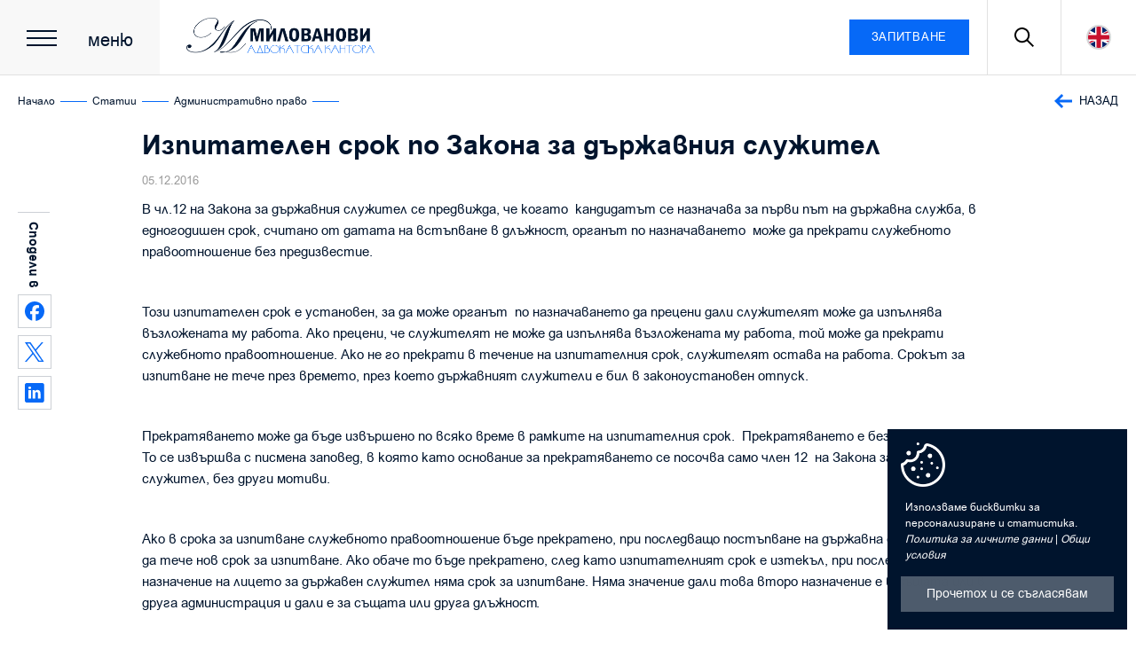

--- FILE ---
content_type: text/html; charset=UTF-8
request_url: https://milovanov.bg/administrativno-pravo/izpitatelen-srok-po-zakona-za-darzhavniya-sluzhitel
body_size: 6760
content:
<!DOCTYPE html>
<html>
<head>
<title>Административно право - Изпитателен срок по Закона за държавния служител - Милованови</title>
<meta charset="utf-8" />
<meta http-equiv="Content-Type" content="text/html; charset=utf-8" />
<meta name="viewport" content="width=device-width, initial-scale=1, maximum-scale=1" />
<meta name="author" content="ivuWorks.com" />
<meta name="description" content="Изпитателен срок по служебно правоотношение по Закона за държавния служител, Закона за министерство на вътрешните работи, Закона за отбраната и въоръжените сили" />
<meta name="keywords" content="служебно правоотношение, изпитателен срок, ЗМВР, ЗОВС, Закона за държавния служител, ЗДСл" />
<meta property="og:image" content="https://milovanov.bg/i/logoshare.jpg" />
<meta itemprop="image" content="https://milovanov.bg/i/logoshare.jpg">
<meta itemprop="brand" content="WebiTools CMS" />
<meta property="product:brand" content="WebiTools CMS" />
<meta property="product:availability" content="instock" />
<meta property="product:price:currency" content="BGN" />
<meta property="product:condition" content="new" />
<meta property="og:type" content="article" />
<meta itemprop="productID" content="97796df46315f496ddba8a4512ca2c75" />
<meta property="og:url" content="https://milovanov.bg/administrativno-pravo/izpitatelen-srok-po-zakona-za-darzhavniya-sluzhitel" />
<meta itemprop="url" content="https://milovanov.bg/administrativno-pravo/izpitatelen-srok-po-zakona-za-darzhavniya-sluzhitel" />
<meta property="og:title" content="Изпитателен срок по Закона за държавния служител - Административно право" />
<meta itemprop="name" content="Изпитателен срок по Закона за държавния служител - Административно право" />
<meta property="og:description" content="Изпитателен срок по служебно правоотношение по Закона за държавния служител, Закона за министерство на вътрешните работи, Закона за отбраната и въоръжените сили" />
<meta itemprop="description" content="Изпитателен срок по служебно правоотношение по Закона за държавния служител, Закона за министерство на вътрешните работи, Закона за отбраната и въоръжените сили" />
<link itemprop="availability" href="http://schema.org/InStock" />
<link itemprop="itemCondition" href="http://schema.org/NewCondition" />
<link rel="shortcut icon" href="https://milovanov.bg/i/favicon.png" />
<link href="https://milovanov.bg/css/normalize.css" rel="stylesheet" />
<link href="https://milovanov.bg/css/magnific-popup.css" rel="stylesheet" />
<link href="https://milovanov.bg/css/perfect-scrollbar.css" rel="stylesheet" />
<link href="https://milovanov.bg/css/owl.carousel.min.css" rel="stylesheet" />
<link href="https://milovanov.bg/css/style.css?v=2023" rel="stylesheet" />
<script src="https://milovanov.bg/js/jquery-3.3.1.min.js"></script>
<!--[if lt IE 9]><script src="https://milovanov.bg/js/html5shiv.js"></script><![endif]-->
<!-- Google tag (gtag.js) -->
<script async src="https://www.googletagmanager.com/gtag/js?id=G-5K3G6ERL9P"></script>
<script>
window.dataLayer = window.dataLayer || [];
function gtag(){dataLayer.push(arguments);}
gtag('js', new Date());
gtag('config', 'G-5K3G6ERL9P');
</script>
</head>
<body itemscope itemtype="http://schema.org/WebPage" class="iw-body lang-bg page-14 variant_articles notindex loader">
<div id="fixed-bgr"></div>
<div id="wrap">
<div id="main">
<input type="checkbox" id="respmenu" class="hidden"/>
<div class="overlay"></div>
<header class="" itemscope="" itemtype="http://schema.org/WPHeader">
<div class="header-top">
<div class="center">
<label id="respbtn" for="respmenu">
<span></span>
<strong>меню</strong>
</label>
<a href="https://milovanov.bg" class="logo ib">
<span class="wrap-logo">
<img src="https://milovanov.bg/i/logo_bg.png" alt="ivuworks" width="212">
</span>
</a>
<div class="right">
<a href="https://milovanov.bg/zapitvane" class="bttn main">
Запитване
</a>
<a href="#searchtrigger" class="searchtrigger">
<svg class="icon"><use xlink:href="#icon-search"></use></svg>
</a>
<div class="lang ib">
<a href="https://milovanov.bg/lang/bg" rel="nofollow" class="active">
<img src="/app/view/lib/npm/flag-icon-css/flags/1x1/bg.svg" alt="Български" />
</a>
<a href="https://milovanov.bg/lang/en" rel="nofollow">
<img src="/app/view/lib/npm/flag-icon-css/flags/1x1/en.svg" alt="English" />
</a>
</div>
</div>
<div class="clear"></div>
</div>
</div>
<div class="header-bottom">
<div class="bgr-secondary">
<div class="center">
<form action="https://milovanov.bg/tarsene" method="get" class="searchform ib">
<div class="relative">
<input name="q" placeholder="Търсене" type="search" autocomplete="off" type="search" class="searchinput" />
<button type="submit" class="search-bttn"/><svg class="icon"><use xlink:href="#icon-search"></use></svg></button>
</div>
</form>
</div>
</div>
</div>
</header>
<div class="responsivenav">
<div class="center">
<nav class="three-wrap">
<div class="three">
<ul>
<li class="">
<a href="https://milovanov.bg/uslugi"><span>Услуги</span></a>
</li>
<li class="active dropdown">
<a href="https://milovanov.bg/statii"><span>Статии</span></a>
</li>
<li class="">
<a href="https://milovanov.bg/kazusi"><span>Казуси</span></a>
</li>
<li class="">
<a href="https://milovanov.bg/vaprosi-i-otgovori"><span>Въпроси и отговори</span></a>
</li>
<li class="">
<a href="https://milovanov.bg/otzivi-na-klienti"><span>Отзиви</span></a>
</li>
<li class="">
<a href="https://milovanov.bg/za-nas"><span>За нас</span></a>
</li>
<li class="">
<a href="https://milovanov.bg/kontakti"><span>Контакти</span></a>
</li>
</ul>
</div>
<div class="three column2">
<div class="c2top">
<a href="https://milovanov.bg/obshti-usloviya">Общи условия</a>
<a href="https://milovanov.bg/zashtita-na-lichnite-danni">Защита на личните данни</a>
</div>
</div>
<div class="three column3 services">
<div class="column bgr-secondary">
<a href="https://milovanov.bg/za-biznes-klienti"><h2 class="sectitle">За бизнес клиенти</h2></a>
<div>
<a href="https://milovanov.bg/za-biznes-klienti" class="lm"><svg class="icon"><use xlink:href="#icon-navarrow"></use></svg>Научи повече</a>
<a href="https://milovanov.bg/zapitvane" class="lm"><svg class="icon"><use xlink:href="#icon-navarrow"></use></svg>Свържете се с нас</a>
</div>
</div>
</div>
<a href="https://milovanov.bg/zapitvane" class="bttn white visible600">Запитване</a>
</nav>
</div>
</div>
<div class="clear"></div>
<div class="content inner">
<div class="page-top">
<div class="breadcrumbs-wrap">
<div class="center">
<div class="breadcrumbs">
<a href="https://milovanov.bg">Начало</a>
<a href="https://milovanov.bg/statii">Статии</a>
<a href="https://milovanov.bg/administrativno-pravo">Административно право</a>
<span>Изпитателен срок по Закона за държавния служител</span>
</div>
<div class="right"><a href="https://milovanov.bg/administrativno-pravo/" class="back"><svg class="icon r270"><use xlink:href="#icon-navarrow"></use></svg>Назад</a>
</div>
</div>
</div>
<div class="content-pre-wrap">
<div class="center">
<div class="content-wrap">
<h1 class="pagetitle">Изпитателен срок по Закона за държавния служител</h1>
<div class="n-date">
05.12.2016
</div>
<div class="leftcolumn">
<article>
<p>В чл.12 на Закона за държавния служител се предвижда, че когато&nbsp; кандидатът се назначава за първи път на държавна служба, в едногодишен срок, считано от датата на встъпване в длъжност, органът по назначаването&nbsp; може да прекрати служебното правоотношение без предизвестие.</p> <p>&nbsp;</p> <p>Този изпитателен срок е установен, за да може органът&nbsp; по назначаването да прецени дали служителят може да изпълнява възложената му работа. Ако прецени, че служителят не може да изпълнява възложената му работа, той може да прекрати служебното правоотношение. Ако не го прекрати в течение на изпитателния срок, служителят остава на работа. Срокът за изпитване не тече през времето, през което държавният служители е бил в законоустановен отпуск.</p> <p>&nbsp;</p> <p>Прекратяването може да бъде извършено по всяко време в рамките на изпитателния срок.&nbsp; Прекратяването е без предизвестие. То се извършва с писмена заповед, в която като основание за прекратяването се посочва само член 12&nbsp; на Закона за държавния служител, без други мотиви.</p> <p>&nbsp;</p> <p>Ако в срока за изпитване служебното правоотношение бъде прекратено, при последващо постъпване на държавна служба започва да тече нов срок за изпитване. Ако обаче то бъде прекратено, след като изпитателният срок е изтекъл, при последващо ново назначение на лицето за държавен служител няма срок за изпитване. Няма значение дали това второ назначение е в същата или в друга администрация и дали е за същата или друга длъжност.</p> <p>&nbsp;</p> <p>В случай, че правоотношението се измени преди изтичането на срока, срокът за изпитване продължава да тече&nbsp; при следващото служебно правоотношение. Има&nbsp; се предвид изменение на правоотношението в рамките на същата администрация.</p> <p>&nbsp;</p> <p>В &sect; 36 на Преходните и заключителни разпоредби към Закона за държавния&nbsp; служител е предвидено важно изключение от посочените разпоредби на чл.12 от закона. Според&nbsp; този текст, когато една длъжност, която се изпълнява по трудово правоотношение, бъде определена с нормативен акт за заемане от държавен служител, в едномесечен срок от влизането в сила на акта лицето се назначава за държавен&nbsp; служител.Назначаването се извършва, ако служителят отговаря на изискванията за назначаване за държавен служител и подаде заявление за целта в 14-дневен срок от влизането в сила на нормативния акт.&nbsp;</p> <p>&nbsp;</p> <p>В такъв случай, изтеклият до момента на преобразуване на правоотношението срок за изпитване, определен с трудовия договор, се включва в срока&nbsp; по чл.12. А за лицата,&nbsp; заемали длъжността по безсрочно трудово правоотношение,&nbsp; разпоредбата на чл.12 не се прилага.</p> <p>&nbsp;</p> <p>&nbsp;</p> <p><strong>Статията е изготвена от</strong></p> <p><strong>екипа на адвокатска кантора &bdquo;Милованови&rdquo; София</strong></p> <p><strong>от адвокат проф. д-р Кругер Милованов.</strong></p> <p>&nbsp;</p> <p>Тази статия не представлява правно становище или правен съвет, свързан с конкретна ситуация или субект. За конкретна правна помощ следва да бъде поискан конкретен съвет.</p> <p>&nbsp;</p>
</article>
</div>
<div class="related-questions relative">
<h2 class="sectitle">Въпроси към тази статия</h2>
<ul>
<li>
<a href="https://milovanov.bg/vaprosi-i-otgovori/view/5436-izpitatelen-srok-na-darzhaven-sluzhitel">
<strong>Изпитателен срок на държавен служител</strong>
<span class="n-date">28.05.2025</span>
</a>
</li>
<li>
<a href="https://milovanov.bg/vaprosi-i-otgovori/view/5382-zakon-za-darzhavniya-sluzhitel">
<strong>Закон за държавния служител</strong>
<span class="n-date">25.04.2025</span>
</a>
</li>
<li>
<a href="https://milovanov.bg/vaprosi-i-otgovori/view/[base64]">
<strong>Заповед за заместване на Началника на регионално управление на образованието, издадена от Началника- може ли да прехвърли работодателската си власт и заместника да уволни директор от името на Началника</strong>
<span class="n-date">13.11.2024</span>
</a>
</li>
<li>
<a href="https://milovanov.bg/vaprosi-i-otgovori/view/4963-premestvane-na-darzhaven-sluzhitel-v-druga-administraciya-predi-iztichane-na-izpitatelniya-srok-chrez-konkurs">
<strong>Преместване на държавен служител в друга администрация преди изтичане на изпитателния срок чрез конкурс</strong>
<span class="n-date">27.07.2024</span>
</a>
</li>
<li>
<a href="https://milovanov.bg/vaprosi-i-otgovori/view/4906-izpitatelen-srok">
<strong>Изпитателен срок</strong>
<span class="n-date">31.05.2024</span>
</a>
</li>
<li>
<a href="https://milovanov.bg/vaprosi-i-otgovori/view/4897-napuskane-zaemana-poziciya-kato-darzhaven-sluzhitel">
<strong>Напускане заемана позиция като държавен служител</strong>
<span class="n-date">16.05.2024</span>
</a>
</li>
<li>
<a href="https://milovanov.bg/vaprosi-i-otgovori/view/4881-zaplata-pri-vrashtane-v-izprashtashta-struktura-po-chl-82a-ot-zdsl">
<strong>Заплата при връщане в изпращаща структура по чл.82а от ЗДсл</strong>
<span class="n-date">19.04.2024</span>
</a>
</li>
<li>
<a href="https://milovanov.bg/vaprosi-i-otgovori/view/4720-izpitatelen-srok-za-darzhavniya-sluzhitel">
<strong>изпитателен срок за държавния служител</strong>
<span class="n-date">04.10.2023</span>
</a>
</li>
<li>
<a href="https://milovanov.bg/vaprosi-i-otgovori/view/4674-povishavane-na-zaplata-sled-izpichane-izpitatelniyat-srok">
<strong>повишаване на заплата след изпичане изпитателният срок</strong>
<span class="n-date">23.08.2023</span>
</a>
</li>
<li>
<a href="https://milovanov.bg/vaprosi-i-otgovori/view/4671-pensionirane-na-darzhaven-sluzhitel">
<strong>Пенсиониране на държавен служител</strong>
<span class="n-date">22.08.2023</span>
</a>
</li>
<li>
<a href="https://milovanov.bg/vaprosi-i-otgovori/view/4661-izpitatelen-srok-za-darzhaven-sluzhitel">
<strong>Изпитателен срок за държавен служител</strong>
<span class="n-date">16.08.2023</span>
</a>
</li>
<li>
<a href="https://milovanov.bg/vaprosi-i-otgovori/view/4660-osvobozhdenie-na-darzhaven-sluzhitel">
<strong>Освобождение на държавен служител</strong>
<span class="n-date">15.08.2023</span>
</a>
</li>
<li>
<a href="https://milovanov.bg/vaprosi-i-otgovori/view/4619-prenaznachavane-na-darzhaven-sluzhitel-ot-edna-na-druga-dlazhnost-po-sluzhebno-pravootnoshenie">
<strong>Преназначаване на държавен служител от една на друга длъжност по служебно правоотношение</strong>
<span class="n-date">11.07.2023</span>
</a>
</li>
<li>
<a href="https://milovanov.bg/vaprosi-i-otgovori/view/4466-prekratyavane-na-sluzhebno-pravootnoshenie">
<strong>прекратяване на служебно правоотношение</strong>
<span class="n-date">31.01.2023</span>
</a>
</li>
<li>
<a href="https://milovanov.bg/vaprosi-i-otgovori/view/4362-prenaznachavane-po-chl-82a-ot-zakona-za-darzhavniya-sluzhitel">
<strong>Преназначаване по чл. 82а от Закона за държавния служител</strong>
<span class="n-date">19.10.2022</span>
</a>
</li>
<li>
<a href="https://milovanov.bg/vaprosi-i-otgovori/view/4353-otgovor-na-vash-imeyl">
<strong>отговор на Ваш имейл</strong>
<span class="n-date">13.10.2022</span>
</a>
</li>
<li>
<a href="https://milovanov.bg/vaprosi-i-otgovori/view/4312-prenaznachavane-po-vreme-na-bolnichen">
<strong>Преназначаване по време на болничен</strong>
<span class="n-date">20.09.2022</span>
</a>
</li>
<li>
<a href="https://milovanov.bg/vaprosi-i-otgovori/view/3524-prekratyavane-na-sluzhebno-pravotnoshenie-v-sroka-na-izpitvane">
<strong>Прекратяване на служебно правотношение в срока на изпитване</strong>
<span class="n-date">13.10.2021</span>
</a>
</li>
<li>
<a href="https://milovanov.bg/vaprosi-i-otgovori/view/2819-izpitatelen-srok-po-zdsl">
<strong>Изпитателен срок по Здсл</strong>
<span class="n-date">28.02.2020</span>
</a>
</li>
<li>
<a href="https://milovanov.bg/vaprosi-i-otgovori/view/2541-zakon-za-darzhavniya-sluzhitel">
<strong>Закон за държавния служител</strong>
<span class="n-date">14.07.2019</span>
</a>
</li>
<li>
<a href="https://milovanov.bg/vaprosi-i-otgovori/view/2322-vazstanovyavane-na-darzhavna-sluzhba">
<strong>възстановяване на държавна служба</strong>
<span class="n-date">18.02.2019</span>
</a>
</li>
<li>
<a href="https://milovanov.bg/vaprosi-i-otgovori/view/2311-prekratyavane-na-naznachenie-na-darzhaven-sluzhitel-nyakolko-dni-predi-iztichane-na-izpitatelniya-srok">
<strong>прекратяване на назначение на държавен служител няколко дни преди изтичане на изпитателния срок</strong>
<span class="n-date">12.02.2019</span>
</a>
</li>
<li>
<a href="https://milovanov.bg/vaprosi-i-otgovori/view/1973-deystviya-sled-iztekal-izpitatelen-srok-na-darzhaven-sluzhitel">
<strong>Действия след изтекъл изпитателен срок на държавен служител</strong>
<span class="n-date">28.03.2018</span>
</a>
</li>
<li>
<a href="https://milovanov.bg/vaprosi-i-otgovori/view/1832-naznachavane-na-darzhavna-rabota">
<strong>назначаване на държавна работа</strong>
<span class="n-date">29.11.2017</span>
</a>
</li>
<li>
<a href="https://milovanov.bg/vaprosi-i-otgovori/view/1657-uvolnenie-na-bremenna-sluzhitelka-po-vreme-na-bolnichen-po-chl-12-ot-zdsl">
<strong>Уволнение на бременна служителка по време на болничен по чл. 12 от ЗДСл</strong>
<span class="n-date">09.07.2017</span>
</a>
</li>
<li>
<a href="https://milovanov.bg/vaprosi-i-otgovori/view/1504-darzhaven-sluzhitel">
<strong>Държавен Служител</strong>
<span class="n-date">16.03.2017</span>
</a>
</li>
<li>
<a href="https://milovanov.bg/vaprosi-i-otgovori/view/1414-zashtita-ot-uvolnenie-na-darzhaven-sluzhitel">
<strong>Защита от уволнение на държавен служител</strong>
<span class="n-date">26.01.2017</span>
</a>
</li>
</ul>
<div class="clear"></div>
<div class="qfx"><div></div><div></div></div>
<a href="https://milovanov.bg/vaprosi-i-otgovori"><svg class="icon r90"><use xlink:href="#icon-navarrow"></use></svg>Всички въпроси</a>
<a href="https://milovanov.bg/zapitvane/125"><svg class="icon r90"><use xlink:href="#icon-navarrow"></use></svg>Задайте своя въпрос</a>
</div>
</div>
<div class="share-btns social">
<strong>Сподели в</strong>
<a class="sharebtn fb" target="_blank" href="http://www.facebook.com/sharer/sharer.php?u=https%3A%2F%2Fmilovanov.bg%2Fadministrativno-pravo%2Fizpitatelen-srok-po-zakona-za-darzhavniya-sluzhitel"><svg class="icon"><use xlink:href="#icon-fb"></use></svg></a>
<a class="sharebtn tw" target="_blank" href="http://twitter.com/share?url=https%3A%2F%2Fmilovanov.bg%2Fadministrativno-pravo%2Fizpitatelen-srok-po-zakona-za-darzhavniya-sluzhitel&text=%D0%90%D0%B4%D0%BC%D0%B8%D0%BD%D0%B8%D1%81%D1%82%D1%80%D0%B0%D1%82%D0%B8%D0%B2%D0%BD%D0%BE+%D0%BF%D1%80%D0%B0%D0%B2%D0%BE+-+%D0%9C%D0%B8%D0%BB%D0%BE%D0%B2%D0%B0%D0%BD%D0%BE%D0%B2%D0%B8"><svg class="icon"><use xlink:href="#icon-tw"></use></svg></a>
<a class="sharebtn in" target="_blank" href="http://www.linkedin.com/shareArticle?url=https%3A%2F%2Fmilovanov.bg%2Fadministrativno-pravo%2Fizpitatelen-srok-po-zakona-za-darzhavniya-sluzhitel&title=%D0%90%D0%B4%D0%BC%D0%B8%D0%BD%D0%B8%D1%81%D1%82%D1%80%D0%B0%D1%82%D0%B8%D0%B2%D0%BD%D0%BE+%D0%BF%D1%80%D0%B0%D0%B2%D0%BE+-+%D0%9C%D0%B8%D0%BB%D0%BE%D0%B2%D0%B0%D0%BD%D0%BE%D0%B2%D0%B8"><svg class="icon"><use xlink:href="#icon-in"></use></svg></a>
</div>
</div>
</div>
</div>
</div>
</div>
<footer itemscope="" itemtype="http://schema.org/WPFooter">
<div class="footer-center">
<div class="center">
<div class="trim">
<div class="fbox1 fbox">
<a href="/" class="flogo">
<img src="/i/logo.png" alt="logo" />
</a>
</div>
<div class="fbox2 fbox nl">
<ul>
<li>
<a href="https://milovanov.bg/uslugi">
Услуги
</a>
</li>
<li>
<a href="https://milovanov.bg/statii">
Статии
</a>
</li>
<li>
<a href="https://milovanov.bg/kazusi">
Казуси
</a>
</li>
<li>
<a href="https://milovanov.bg/vaprosi-i-otgovori">
Въпроси и отговори
</a>
</li>
<li>
<a href="https://milovanov.bg/otzivi-na-klienti">
Отзиви
</a>
</li>
<li>
<a href="https://milovanov.bg/za-nas">
За нас
</a>
</li>
<li>
<a href="https://milovanov.bg/kontakti">
Контакти
</a>
</li>
</ul>
</div>
<a href="#" class="gotothis gotop" title="Go to top"><svg class="icon"><use xlink:href="#icon-navarrow"></use></svg></a>
</div>
</div>
</div>
<div class="clear"></div>
<div class="footer-bottom">
<div class="center">
<div class="text-center copyinfo">
<span class="left">©2009-2026 milovanov.bg. Всички права запазени!</span>
<a href="https://milovanov.bg/obshti-usloviya">Общи условия</a>
<a href="https://milovanov.bg/zashtita-na-lichnite-danni">Защита на личните данни</a>
<span class="right">
Уеб дизайн и разработка
<a href="https://ivuworks.com" target="_blank" class="ivuworks" title="Web Design &amp; multimedia; Programming; Software solutions; Graphic design &amp; corporate identity; Уеб дизайн и мултимедия; интернет решения; динамични уеб страници; графичен дизайн; корпоративна идентичност;">
<img src="https://milovanov.bg/i/ivuworks.png" alt="ivuWorks Logo" width="73px"/>
</a>
</span>
</div>
</div>
</div>
<div class="clear"></div>
</footer><script>
var gdpr_htmlstring = '<div class=\"center\">\n    <div><img src=\"/i/cookie.png\" alt=\"gdrp\"><\/div>\n	<p class=\"gdpr_rm\">Използваме бисквитки за персонализиране и статистика. <br> \n		<a href=\"https://milovanov.bg/zashtita-na-lichnite-danni\"><em>Политика за личните данни<\/em><\/a> | <a href=\"https://milovanov.bg/obshti-usloviya\"><em>Общи условия<\/em><\/a> \n	<\/p>\n	<div class=\"gdpr_bttns\">\n		<a id=\"gdpr_agree\" href=\"#\" class=\"bttn main\" ><span>Прочетох и се съгласявам<\/span><\/a>\n	<\/div>\n<\/div>';
var $indextext = 'Намерете решение';
</script>
<script src="https://milovanov.bg/lib/iw/iw.js"></script>
<script src="https://milovanov.bg/lib/iw/iw-jquery.js"></script>
<script src="https://milovanov.bg/js/jquery.magnific-popup.min.js"></script>
<script src="https://milovanov.bg/js/owl.carousel.min.js"></script>
<script src="https://milovanov.bg/js/jquery.touchSwipe.min.js"></script>
<script src="https://milovanov.bg/js/perfect-scrollbar.min.js"></script>
<script src="https://milovanov.bg/js/modernizr-custom.js"></script>
<script src="https://milovanov.bg/js/cachesvg.js"></script>
<script src="https://milovanov.bg/js/core.js?v=20231"></script>
<script src="https://milovanov.bg/js/main.js"></script>
<script src="https://milovanov.bg/js/gdpr.js"></script>
<script>
$mapurl = "https://goo.gl/maps/xwzqN4mWzDaV8BJD8"
iw.lang = 'bg';
iw.root = 'https://milovanov.bg'.substr(21);
iw.rootUrl = 'https://milovanov.bg';
iw.translationCacheId = "8bd36caa773ac57eae1fcda124db0a87";
iw.labels = {"WebiTools CMS":"Милованови","Timeout error!":"Грешка изчакване!","Request aborted!":"Заявката беше прекратена!","Parser error!":"Грешка при парсването!","Error":"Грешка","Errors":"Грешки","Attention":"Внимание","Are you sure?":"Потвърдете действието","Confirmation":"Потвърждаване","No":"Не","Yes":"Да","Warning":"Внимание","Info":"Инфо","Success":"Успех"};
var $root = 'https://milovanov.bg';
</script>
<script>
(function(i,s,o,g,r,a,m){ i['GoogleAnalyticsObject']=r;i[r]=i[r]||function(){
(i[r].q=i[r].q||[]).push(arguments)},i[r].l=1*new Date();a=s.createElement(o),
m=s.getElementsByTagName(o)[0];a.async=1;a.src=g;m.parentNode.insertBefore(a,m)
})(window,document,'script','https://www.google-analytics.com/analytics.js','ga');
ga('create', 'UA-86267244-1', 'auto');
ga('send', 'pageview');
</script>
</body>
</html>

--- FILE ---
content_type: text/css
request_url: https://milovanov.bg/css/style.css?v=2023
body_size: 94099
content:
@font-face{font-family:"ArialBG";src:url("../fonts/arialbg_0-webfont.eot?#iefix") format("../fonts/embedded-opentype"),url("../fonts/arialbg_0-webfont.woff") format("woff"),url("../fonts/arialbg_0-webfont.ttf") format("truetype"),url("../fonts/arialbg_0-webfont.svg#arialbg_0-webfont") format("svg");font-weight:normal;font-style:normal}@font-face{font-family:"ArialBG";src:url("../fonts/arialbgb_0-webfont.eot");src:local("☺"),url("../fonts/arialbgb_0-webfont.woff") format("woff"),url("../fonts/arialbgb_0-webfont.ttf") format("truetype"),url("../fonts/arialbgb_0-webfont.svg") format("svg");font-weight:bold;font-style:normal}@keyframes comein{0%{transform:translateY(-10px)}100%{opacity:1;transform:translateY(0px)}}@keyframes comeinleft{0%{transform:translateX(-50vw)}100%{opacity:1;transform:translateX(0px)}}@keyframes comeinright{0%{transform:translateX(50vw)}100%{opacity:1;transform:translateX(0px)}}@keyframes opa{100%{opacity:1}}code,kbd,pre,samp{font:inherit}input[type=search],*{outline:none !important;outline-color:#0669f7;outline-color:#00142d;outline-color:#f8f8f8;outline-color:#666;-webkit-box-sizing:border-box;-moz-box-sizing:border-box;box-sizing:border-box}input[type=search],*{outline:none !important;outline-color:#0669f7;outline-color:#00142d;outline-color:#f8f8f8;-webkit-box-sizing:border-box;-moz-box-sizing:border-box;box-sizing:border-box}.main{color:#0669f7}.secondary{color:#00142d}.text{color:#00142d}.bgr-main{background-color:#0669f7}.bgr-secondary{background-color:#00142d}.bgr-text{background-color:#00142d}.follow{position:absolute;-webkit-transition:all .2s linear;-moz-transition:all .2s linear;-o-transition:all .2s linear;transition:all .2s linear;pointer-events:none;z-index:90000}article,aside,details,div,figcaption,figure,footer,header,hgroup,nav,section{display:block}body,img,p,h1,h2,h3,h4,h5,h6,ul,ol,li,form,blockquote,dl,dt,dd,button,input{margin:0;padding:0}a{text-decoration:none;color:#0669f7}a:hover{text-decoration:underline}a:active{text-decoration:none}a:visited{text-decoration:none}.clear{clear:both;overflow:hidden;float:none !important}html,body{height:100%}body{font-family:Arial,sans-serif;font-size:62.5%;margin-right:0 !important;color:#00142d}body.openedmenu{overflow:hidden}#wrap{min-height:100%}#main{padding-top:84px;padding-bottom:270px}.center{display:block;float:none !important;max-width:1300px;margin:0 auto}img{max-height:100%;max-width:100%}ul{list-style-type:none}h1{font-size:22px}h2{font-size:21px}h3{font-size:20px}h4{font-size:19px}h5{font-size:18px}h6{font-size:17px}.live-edit{position:relative;transition:all .2s linear;min-height:20px;-webkit-box-sizing:border-box;-moz-box-sizing:border-box;box-sizing:border-box}.live-edit:before{content:"";opacity:0;transition:all .2s linear;z-index:-1}.live-edit:hover:before{content:"";box-shadow:inset 0 0 0 2px #fff,0 0 0 1px #000,0 0 0 3px #fff;position:absolute;left:-15px;top:-15px;right:-15px;bottom:-15px;opacity:1}.live-edit:hover{z-index:2}.live-edit:hover .live-edit-a{height:30px !important;opacity:1 !important;top:-10px !important;right:-10px !important;box-shadow:0px 0px 0px 1px #fff,0px 0px 0px 2px #000,0px 0px 0px 3px #fff !important;cursor:pointer !important}.live-edit:hover .live-edit-a:hover{box-shadow:0px 0px 0px 2px #fff,0px 0px 0px 3px #000 !important}.live-edit>.live-edit-a{display:block !important;position:absolute !important;width:30px !important;height:0px !important;opacity:0 !important;overflow:hidden !important;top:-30px !important;right:-30px !important;z-index:222 !important;background:url("[data-uri]") center center no-repeat #fff !important;background-size:20px !important;transition:top .2s linear,opacity .2s linear,right .2s linear}.live-edit>.live-edit-a:before{display:none}.live-edit>.live-edit-a:after{display:none}.live-edit-missing{font:100 14px/24px "ArialBG",Arial,sans-serif;color:#666}.ui strong{display:block;padding:20px;background:#f8f8f8;color:#00142d;border-bottom:5px solid #0669f7;text-transform:uppercase;margin:40px 0}.ui .maincolor .icon{margin:10px;max-width:40px;max-height:40px;color:#00142d}.ui .slide{display:block;float:left}@keyframes grow{0%{max-height:0;overflow:hidden}100%{max-height:100000px;overflow:hidden}}@keyframes slideup{0%{transform:translateY(15px);opacity:0}100%{transform:translateY(0px);opacity:1}}.gotothis{cursor:pointer}#gdpr_wrapper2{padding:10px;color:#fff;width:100%;font-family:Arial,sans-serif;font-size:12px;overflow:hidden;position:fixed;bottom:0;top:auto;z-index:40009;animation:slideup .4s linear forwards}#gdpr_wrapper2 .center{background:#00142d;position:relative;max-width:1200px;width:auto;margin:auto;padding:0px;margin:auto;max-width:670px;border-radius:15px}#gdpr_wrapper2 .gdpr_rm{max-width:70%;font:normal 12px/18px "ArialBG",Arial,sans-serif;margin:0;padding:20px;text-transform:none;display:inline-block;vertical-align:top;color:#fff}#gdpr_wrapper2 .gdpr_bttns{max-width:30%;width:100%;text-align:left;float:right;padding-top:0px;padding-right:0px;padding:8px 20px}#gdpr_wrapper2 .gdpr_bttns a{border:0;border-radius:20px;background:rgba(255,255,255,.3);color:#0669f7;font-size:14px;text-decoration:none;box-shadow:none !important}#gdpr_wrapper2 .gdpr_bttns a:hover{text-decoration:underline !important}#gdpr_wrapper2 .gdpr_bttns #gdpr_disagree{margin-left:20px}#gdpr_wrapper2 .gdpr_bttns #gdpr_agree{display:block;margin:0;min-width:0;padding:10px 20px 10px;line-height:20px;text-align:center;width:auto;min-width:0;color:#fff}#gdpr_wrapper2 .gdpr_bttns #gdpr_agree:hover{text-decoration:none !important;background:#fff !important;color:#000 !important}#gdpr_wrapper2 .gdpr_bttns #gdpr_agree:hover span{color:#000}#gdpr_wrapper2 .gdpr_bttns #gdpr_agree:hover:before{display:none}#gdpr_wrapper2 a{color:#fff}#gdpr_wrapper2 a:hover{text-decoration:underline !important}@media screen and (max-width: 860px){#gdpr_wrapper2 .gdpr_bttns,#gdpr_wrapper2 .gdpr_rm{max-width:100%;float:none;display:block;width:auto}}#gdpr_wrapper{padding:10px;color:#fff;font-family:"ArialBG",Arial,sans-serif;font-size:12px;overflow:hidden;position:fixed;bottom:0;top:auto;right:0;z-index:40009;animation:slideup .4s linear forwards}#gdpr_wrapper .center{background:#00142d;position:relative;max-width:1200px;width:auto;margin:auto;padding:0px 0 20px;margin:auto;max-width:270px}#gdpr_wrapper .center>div{padding:15px 15px 0}#gdpr_wrapper .center>div>img{width:50px}#gdpr_wrapper .gdpr_rm{font:normal 12px/18px "ArialBG",Arial,sans-serif;margin:0;padding:10px 20px 0;text-transform:none;display:inline-block;vertical-align:top;color:#fff}#gdpr_wrapper .gdpr_bttns{width:100%;text-align:left;padding-top:0px;padding-right:0px;padding:8px 20px}#gdpr_wrapper .gdpr_bttns a{border:0;background:rgba(255,255,255,.3);color:#0669f7;font-size:14px;text-decoration:none;box-shadow:none !important}#gdpr_wrapper .gdpr_bttns a:hover{text-decoration:underline !important}#gdpr_wrapper .gdpr_bttns #gdpr_disagree{margin-left:20px}#gdpr_wrapper .gdpr_bttns #gdpr_agree{display:block;margin:0;min-width:0;padding:10px 20px 10px;line-height:20px;text-align:center;width:auto;min-width:0;color:#fff}#gdpr_wrapper .gdpr_bttns #gdpr_agree:hover{text-decoration:none !important;background:#fff !important;color:#000 !important}#gdpr_wrapper .gdpr_bttns #gdpr_agree:hover span{color:#000}#gdpr_wrapper .gdpr_bttns #gdpr_agree:hover:before{display:none}#gdpr_wrapper a{color:#fff}#gdpr_wrapper a:hover{text-decoration:underline !important}@media screen and (max-width: 860px){#gdpr_wrapper .gdpr_bttns,#gdpr_wrapper .gdpr_rm{max-width:100%;float:none;display:block;width:auto}}.right{float:right}.left{float:left}.no-border{border:none !important}.no-right{border-right:none !important}.no-left{border-left:none !important}.no-bottom{border-bottom:none !important}.no-top{border-top:none !important}.text-left{text-align:left}.text-right{text-align:right}.text-center{text-align:center}.hidden{display:none}.invisible{visibility:hidden}@media screen and (min-width: 480px){.visible480{display:none !important}}@media screen and (min-width: 600px){.visible600{display:none !important}}.tabulation{display:inline-block;width:10px}.uppercase{text-transform:uppercase !important}.relative{position:relative}.error,.success,.warning,.note{position:relative;width:auto;margin:20px 0px;padding:10px 15px;font:normal 14px/18px Arial,sans-serif;color:#000}.error a,.success a,.warning a,.note a{color:#000;text-decoration:underline}#genpop.error .icon,.bttn.error,.error{background:#fd8b8b}#genpop.warning .icon,.bttn.warning,.warning{background:#fcdf8b}#genpop.success .icon,.bttn.success,.success{background:#9ee481}#genpop.note .icon,.bttn.note,.note{background:#81c9e4}.warning ul,.note ul,.error ul,.success ul{list-style-type:disc;padding-left:20px}.error a:hover,.success a:hover,.field-error a{text-decoration:underline}.input-error{position:relative;margin-bottom:20px}.checkboxes .input-error .check{border-color:#fd8b8b !important}.checkboxes label.input-error span,label.input-error span,.input-error label{color:#fd8b8b}label.text{font:normal 12px/16px "ArialBG",Arial,sans-serif}label.text strong{margin-top:2px}p.text{font-size:14px;line-height:20px}.input-error input{border-color:#0669f7 !important}.input-error-text{position:absolute;left:0;top:100%;font-size:10px;color:#fd8b8b}.minipreview{background:#f8f8f8;position:relative;margin:10px;padding:20px}.minipreview .previewtext{position:absolute;left:0;top:0;font:normal 12px/22px "ArialBG",Arial,sans-serif;display:block;color:#000;padding:10px}#maincolor{background-color:#0669f7;color:#fff}#secondarycolor{background-color:#00142d;color:#fff}#thirdcolor{background-color:#f8f8f8}#textcolor{background-color:#00142d;color:#fff}#white{background-color:#fff}#textdark{background-color:#00142d}.error404{width:100%;font-size:100%;max-width:620px;margin:0 auto;padding:10% 0 15%;text-transform:uppercase}.error404>.maincolor{border:16px solid #00142d;border-radius:1000px;width:120px;display:inline-block;height:190px;vertical-align:top;position:relative}.error404>.maincolor:before{content:"";width:16px;background:#00142d;position:absolute;transform:rotate(-30deg);top:0;bottom:0;left:30px}.error404 .logotext{font:bold 24px/30px "ArialBG",Arial,sans-serif;color:#00142d}.error404 .logotext span{display:inline-block;vertical-align:5px;color:#fff;background:#0669f7;font-size:10px;padding:0 10px;margin-left:10px;height:20px;line-height:20px}@keyframes blink182{0%{height:54%}69%{height:54%}70%{height:5%}72%{height:54%}100%{height:54%}}.error404>div{font:normal 240px/240px "ArialBG",Arial,sans-serif;color:#00142d}.error404>p{color:#00142d;font:normal 30px/42px "ArialBG",Arial,sans-serif}.error404>a{font:normal 17px/42px "ArialBG",Arial,sans-serif}.error404>a+a{margin-left:10px;padding-left:10px;border-left:2px solid #f8f8f8}._close{position:absolute;top:6px;right:6px;font-size:2em;color:#00142d}#genpop{background:rgba(0,0,0,.7);position:fixed;top:0;left:0;right:0;height:100%;z-index:1000;margin:auto}#genpop ._close:hover{color:red}#genpop ._close:before,#genpop ._close:after{content:"";width:15px;height:3px;background:#00142d;position:absolute;left:0;right:0;top:5px;bottom:0;transform-origin:center center;transform:rotateZ(45deg);margin:0}#genpop ._close:before{transform:rotateZ(-45deg)}#genpop ._close{text-align:center;font-size:30px;text-decoration:none;font-size:0;width:15px;height:15px}#genpop>div.genbody{max-width:930px;min-height:113px;background:#fff;margin:0% auto;position:relative;top:33%}#genpop .icon{width:40px;background-color:#f8f8f8;float:left;position:absolute;top:0;bottom:0;height:auto;left:0}#genpop .icon+div{background:#fff;min-height:73px;padding:20px;margin-left:40px}#genpop h6{font:bold 22px/22px Arial,sans-serif;color:#000;text-transform:uppercase;margin-bottom:20px}#genpop div.p{font:normal 14px/22px Arial,sans-serif;color:#00142d}body.overflow-hidden{overflow:hidden}._gclose{position:absolute;top:15px;right:15px;font-size:2em;color:#00142d;width:26px;height:26px;text-align:center;display:block;opacity:.8}._gclose:hover{opacity:1;text-decoration:none}.icon{width:100%;height:100%;display:inline-block;vertical-align:top;background-repeat:no-repeat;background-color:rgba(0,0,0,0)}.icon.r90,.icon.r9{transform:rotate(90deg)}.icon.r180,.icon.r18{transform:rotate(180deg)}.icon.r270,.icon.r27{transform:rotate(270deg)}.icon.xs{width:20px;height:20px;vertical-align:middle}.icon.xl{width:40px;height:40px;vertical-align:middle}.social{display:block;margin-left:20px}.social a{display:inline-block;vertical-align:top;width:46px;height:46px;position:relative;box-shadow:inset 0 0 0 1px #f8f8f8;color:#00142d}.social a svg{position:absolute;left:0;right:0;top:0;bottom:0;width:18px;height:18px;margin:auto}.social a:hover{background:#00142d;color:#fff}.social a+a{margin-left:4px}.social a._icon{background-image:url(../i/_social.png);background-repeat:no-repeat;font-size:0}.social a.socicon{font-size:17px;color:#00142d}.social strong{display:block;font:normal 14px/22px "ArialBG",Arial,sans-serif;text-transform:uppercase}.social+*{margin-top:20px}.social a.socicon.autosize{width:auto;height:auto}.social a.socicon:hover{color:#0669f7;text-decoration:none}.grayscale{-webkit-filter:grayscale(1);-moz-filter:grayscale(1);filter:grayscale(1)}.noaction{pointer-events:none}.halfpacity{opacity:.5}.form-row{margin-right:-20px}.form-input{width:33.33%;padding-right:20px;margin-bottom:15px;float:left;position:relative}.form-input .form-input{margin-bottom:0}.form-input .form-input input[type],.form-input .form-input textarea,.form-input .form-input select{margin-bottom:10px}.form-input.fullwidth{width:100%}.form-input.half{width:16.6666%}.form-input.double{width:66.666%}.form-input.half.double{width:83.33333%}.form-input.column{width:50%}.form-input.autosize{min-width:0;width:auto}.form-input.nest{padding-right:0}.form-input .bttn{min-width:0;height:48px}.form-input>label+input{margin-top:0 !important}.form-input em{font:normal 12px/14px "ArialBG",Arial,sans-serif;font-style:italic;color:#00142d;padding:10px 0;display:block}label{display:block;position:relative;font:normal 13px/17px "ArialBG",Arial,sans-serif;color:#00142d;padding:8px 0}label .red{color:red}label .selectedfiles{display:block;margin-right:110px;overflow:hidden;text-overflow:ellipsis;white-space:nowrap}label .selectedfiles+.bttn{position:absolute;right:20px;top:10px;margin:auto;text-transform:none}label input[type=file]{position:absolute;left:-10000em;opacity:0}.contacts-form{background:#fff;border:4px solid #0669f7;padding:20px;margin-bottom:20px}.form label{font:bold 14px/20px "ArialBG",Arial,sans-serif;color:#00142d}input[type=submit],button{border:0;background:0;-webkit-box-sizing:border-box;-moz-box-sizing:border-box;box-sizing:border-box}.form-row{overflow:hidden}input[type=search]{border-radius:0 !important;appearance:none}.input,textarea,select,.input,input[type]{height:48px;font:normal 14px/48px Arial,sans-serif;border:1px solid #ebecee;color:#00142d;border-radius:0;padding:0px 15px;width:100%;box-shadow:0;vertical-align:top;background:0;margin:0px;background-color:#ebecee}.input.active,.input:focus,textarea.active,textarea:focus,select.active,select:focus,.input.active,.input:focus,input[type].active,input[type]:focus{border-color:#0669f7 !important}.input ::-webkit-input-placeholder,textarea ::-webkit-input-placeholder,select ::-webkit-input-placeholder,.input ::-webkit-input-placeholder,input[type] ::-webkit-input-placeholder{color:#00142d}.input ::-moz-input-placeholder,textarea ::-moz-input-placeholder,select ::-moz-input-placeholder,.input ::-moz-input-placeholder,input[type] ::-moz-input-placeholder{color:#00142d}.bindselect.input{background:#fff;white-space:nowrap;overflow:hidden;width:100%;text-overflow:ellipsis}textarea{height:168px;resize:none;line-height:22px;padding:10px 15px}select{-webkit-appearance:none;-moz-appearance:none;appearance:none;border-radius:0}select[multiple]{height:200px}.selectwrap{position:relative;display:inline-block;vertical-align:top;width:100%}.selectwrap svg{width:19px;height:19px;position:absolute;right:15px;top:0;bottom:0;margin:auto;pointer-events:none}.selectwrap:hover:after{border-top-color:#0669f7}.selectwrap select{background:#f8f8f8;background:#ebecee;padding-right:10px}[readonly],[disabled]{pointer-events:none !important;opacity:.2 !important}[readonly]{opacity:.4 !important;background:0 !important;border-color:#f8f8f8 !important}input[type=checkbox],input[type=radio]{display:inline-block;vertical-align:middle;width:auto;height:auto}.checkboxes .check{width:20px;height:20px;background:#f8f8f8;background:#ebecee;border:1px solid #f8f8f8;border:1px solid #ebecee;display:inline-block;vertical-align:-5px;margin-right:10px;float:left;position:relative;line-height:20px;text-indent:-1px;text-align:center;font-style:normal}.checkboxes svg.check{width:20px;height:20px;padding:3px;color:#f8f8f8;color:#ebecee}.checkboxes svg.check:before{display:none !important}.checkboxes input[type=radio],.checkboxes input[type=checkbox]{display:none}.checkboxes input[type=radio]:checked+.check:before,.checkboxes input[type=radio]:checked~.check:before,.checkboxes input[type=checkbox]:checked+.check:before,.checkboxes input[type=checkbox]:checked~.check:before{content:"✓";color:#00142d}.checkboxes input[type=radio]:checked+.check:before,.checkboxes input[type=radio]:checked~.check:before{font-size:0;width:10px;height:10px;background:#0669f7;display:block;margin:auto;position:absolute;left:0;right:0;top:0;bottom:0}.checkboxes input:checked~svg.check{color:#0669f7}.checkboxes label:hover .check{border-color:#00142d}.checkboxes span{font:normal 14px/16px "ArialBG",Arial,sans-serif;color:#00142d}label.checkboxes,.checkboxes label{padding-right:20px;padding-left:0;float:left}label.checkboxes+label,.checkboxes label+label{margin-top:10px}label.checkboxes.inline-error,.checkboxes label.inline-error{transition:all .2s linear;transform-origin:left center;color:red}label.checkboxes.inline-error a,.checkboxes label.inline-error a{color:red}label.checkboxes.inline-error svg,.checkboxes label.inline-error svg{background:red;color:red}label.checkboxes span,.checkboxes label span{display:block;margin-left:30px;line-height:20px;vertical-align:top}article,p{color:#00142d;font:normal 15px/24px "ArialBG",Arial,sans-serif}article p,article ul,article ol,article .info,p p,p ul,p ol,p .info{color:#00142d;font:normal 15px/24px "ArialBG",Arial,sans-serif}article ul,article ol,p ul,p ol{list-style-position:inside}article p,article ul,article ol,p p,p ul,p ol{margin:10px 0}article ul,p ul{list-style-type:none}article ul li:before,p ul li:before{content:"";position:relative;top:-2px;left:-9px;margin-left:-6px;width:6px;height:6px;background:#0669f7;border-radius:100%;display:inline-block;vertical-align:middle}article ol,p ol{list-style-type:decimal;list-style-position:inside}article ul,article ol,p ul,p ol{padding-left:20px;list-style-position:outside}article ul li,article ol li,p ul li,p ol li{margin-bottom:5px;position:relative}article ul ul,article ul ol,article ol ul,article ol ol,p ul ul,p ul ol,p ol ul,p ol ol{padding-left:20px;list-style-type:circle;list-style-position:inside}article ul ol,article ul ol,article ol ol,article ol ol,p ul ol,p ul ol,p ol ol,p ol ol{list-style-type:lower-latin;list-style-position:inside;margin-left:15px}article a:hover,p a:hover{text-decoration:underline}article h1,article h2,article h3,article h4,article h5,article h6,p h1,p h2,p h3,p h4,p h5,p h6{font-family:Arial,sans-serif;font-weight:bold;margin:10px 0}article table,article img,p table,p img{max-width:100%;max-height:100%}article img,p img{object-fit:contain}.bi{background:#00142d;font-size:15px;font-family:"ArialBG",Arial,sans-serif;color:#fff;padding:20px 30px 25px;margin:20px 0;display:none}.bi *{color:#fff;font-size:15px;font-family:"ArialBG",Arial,sans-serif}.bi strong{font:bold 17px/28px "ArialBG",Arial,sans-serif;color:#fff;display:block;margin-bottom:10px}.content-wrap>.live-edit>.pagetitle,.content-wrap>.pagetitle{margin-top:0}.content-wrap>.live-edit>.pagetitle .tags,.content-wrap>.pagetitle .tags{margin:3px 0 0 15px;display:inline-block;vertical-align:top;width:auto}.content-wrap article{padding-bottom:0px}.page-top{font:normal 13px/20px "ArialBG",Arial,sans-serif;color:#00142d;display:inline-block;vertical-align:middle;width:100%}.back{font:normal 13px/20px "ArialBG",Arial,sans-serif;text-transform:uppercase;color:#00142d}.back svg{color:#0669f7;width:16px;height:20px;margin-right:10px}.breadcrumbs-wrap .right{padding:20px 0 15px}.breadcrumbs{padding-top:20px;padding-bottom:15px;font:normal 12px/20px "ArialBG",Arial,sans-serif;display:inline-block;vertical-align:top}.breadcrumbs a{color:#00142d}.breadcrumbs *{display:inline-block;vertical-align:top}.breadcrumbs span{display:none}.breadcrumbs *:after{content:"";width:30px;height:1px;background:#0669f7;display:inline-block;vertical-align:middle;margin:-1px 3px 0 6px;pointer-events:none}.midtitle,.fbox-title,.sectitle,.pagetitle{font:bold 30px/42px "ArialBG",Arial,sans-serif;color:#00142d;padding:5px 0;margin:20px 0 18px}.midtitle h1,.midtitle h2,.midtitle h3,.fbox-title h1,.fbox-title h2,.fbox-title h3,.sectitle h1,.sectitle h2,.sectitle h3,.pagetitle h1,.pagetitle h2,.pagetitle h3{font:inherit;display:inline-block;vertical-align:top}.midtitle .tags a,.fbox-title .tags a,.sectitle .tags a,.pagetitle .tags a{margin-top:0}.midtitle .right,.midtitle a,.fbox-title .right,.fbox-title a,.sectitle .right,.sectitle a,.pagetitle .right,.pagetitle a{float:right;color:#00142d;font:bold 13px/16px "ArialBG",Arial,sans-serif;text-transform:uppercase;margin-top:9px}.midtitle .right svg,.midtitle a svg,.fbox-title .right svg,.fbox-title a svg,.sectitle .right svg,.sectitle a svg,.pagetitle .right svg,.pagetitle a svg{width:16px;height:16px;margin-right:10px;display:inline-block;vertical-align:top}.midtitle .right:hover,.midtitle a:hover,.fbox-title .right:hover,.fbox-title a:hover,.sectitle .right:hover,.sectitle a:hover,.pagetitle .right:hover,.pagetitle a:hover{color:#0669f7;text-decoration:none}.midtitle a.lm,.fbox-title a.lm,.sectitle a.lm,.pagetitle a.lm{font:bold 16px/20px "ArialBG",Arial,sans-serif;text-transform:none;text-decoration:none}.midtitle a.lm svg,.fbox-title a.lm svg,.sectitle a.lm svg,.pagetitle a.lm svg{color:#0669f7;width:16px;height:20px}.midtitle a.lm:hover,.fbox-title a.lm:hover,.sectitle a.lm:hover,.pagetitle a.lm:hover{text-decoration:underline}.midtitle{font-size:22px;line-height:24px}.midtitle:first-child{margin-top:0}.subtitle{font:normal 26px/30px "ArialBG",Arial,sans-serif;color:#00142d;display:block;margin:15px 0}.sectitle{padding:10px 0;font:bold 28px/32px "ArialBG",Arial,sans-serif;color:#0669f7;text-transform:none}.pagination{margin:40px 0 50px;clear:both;text-align:center}.owl-dots>*,.pagination>*{font:normal 14px/35px "ArialBG",Arial,sans-serif;background:#f8f8f8;border-collapse:#f8f8f8;color:#00142d;display:inline-block;vertical-align:middle;min-width:35px;min-height:35px;text-align:center;padding:0 5px;margin-right:2px;border-radius:0px;text-decoration:none !important;position:relative}.owl-dots>* svg,.pagination>* svg{width:16px;height:16px;position:absolute;left:0;right:0;top:1px;bottom:0;margin:auto}.owl-dots{counter-reset:dots}.owl-dot:before{counter-increment:dots;content:counter(dots)}.pagination>*{width:54px;height:54px;line-height:54px;margin:0 3px;font-size:20px;font-weight:bold}.pagination>*:hover,.owl-dots>*.active,.pagination>span,.pagination>.active{background:#0669f7;color:#fff}aside{float:left;width:240px;margin-top:0px;margin-bottom:40px;position:relative;background:#f8f8f8}aside ul li a{display:block;padding:13px 20px;font:normal 14px/18px "ArialBG",Arial,sans-serif;color:#00142d}aside ul li a.active,aside ul li.active a,aside ul li:hover a{background:rgba(0,20,45,.1);text-decoration:none}aside ul li+li{border-top:1px solid rgba(0,20,45,.1)}aside+*{margin-top:10px;margin-left:270px;display:block;overflow:hidden}.owl-nav>*,.bttn{display:inline-block;vertical-align:top;padding:0 10px;min-width:200px;font:normal 17px/40px "ArialBG",Arial,sans-serif;background-color:#00142d;color:#fff;text-align:center}.owl-nav>*[type],.bttn[type]{border:0}.owl-nav>*.hidden,.bttn.hidden{display:none}.owl-nav>*.js_toggled+.hidden,.bttn.js_toggled+.hidden{display:inline-block}.owl-nav>*:hover,.bttn:hover{text-decoration:none;background:#00142d}.owl-nav>*.owl-next:hover,.owl-nav>*.owl-prev:hover,.bttn.owl-next:hover,.bttn.owl-prev:hover{box-shadow:none}.owl-nav>*.owl-next:hover svg,.owl-nav>*.owl-prev:hover svg,.bttn.owl-next:hover svg,.bttn.owl-prev:hover svg{color:#00142d}.owl-nav>*.secondary:hover,.owl-nav>*.main,.bttn.secondary:hover,.bttn.main{background-color:#0669f7;color:#fff}.owl-nav>*.secondary:hover:hover,.owl-nav>*.main:hover,.bttn.secondary:hover:hover,.bttn.main:hover{background:#00142d}.owl-nav>*.secondary,.bttn.secondary{background-color:#00142d}.owl-nav>*.third,.bttn.third{background-color:#f8f8f8;color:#00142d}.owl-nav>*.gdpr,.bttn.gdpr{background-color:#666}.owl-nav>*.big,.bttn.big{margin-top:25px;width:256px;height:44px;font-size:13px;font-weight:bold;line-height:42px}.owl-nav>*.small,.bttn.small{min-width:106px;padding:0 10px;line-height:26px;font-size:12px;line-height:26px;height:26px;text-transform:uppercase}.owl-nav>*.mid,.bttn.mid{min-width:106px;padding:2px 10px 0;line-height:32px;font-size:14px;line-height:32px;text-transform:uppercase}.owl-nav>*.mid svg,.bttn.mid svg{vertical-align:text-bottom}.owl-nav>*.fullwidth,.bttn.fullwidth{width:100% !important}.owl-nav>*.autosize,.bttn.autosize{min-width:0;width:auto}.owl-nav>*.autosize svg,.bttn.autosize svg{margin-left:0}.owl-nav>* svg,.bttn svg{width:30px;height:30px}.owl-nav>*.js_collaplse_faq,.bttn.js_collaplse_faq{width:38px;height:34px}.owl-nav>*.js_collaplse_faq svg,.bttn.js_collaplse_faq svg{width:18px;height:18px;vertical-align:top;margin-top:2px}.owl-nav>*.js_collaplse_faq svg+svg,.bttn.js_collaplse_faq svg+svg{margin-top:-22px}.bgr-third{background:#f8f8f8}.bq-wrap{padding:20px 30px 30px}.bq{position:relative;padding-left:55px;font:normal 15px/26px "ArialBG",Arial,sans-serif;color:#00142d;display:block;background:#f8f8f8}.bq svg{position:absolute;left:0;top:6px;width:40px;height:34px;vertical-align:top;color:#0669f7}.midtitle{font:bold 20px/24px "ArialBG",Arial,sans-serif;color:#00142d}.bttn-text{background:rgba(0,0,0,0);color:#00142d}.caps,.bttn.caps{text-transform:uppercase}.bttn.disabled{opacity:.5;pointer-events:none !important}.owl-nav>div.disabled{opacity:.4}.map-wrap #map{width:100%;height:0;transition:all .2s linear}.map-wrap #map.open{height:400px}.map-wrap img{width:auto;height:auto;max-width:unset;max-height:unset}.iframewrap{position:relative;width:100%;height:0;padding-bottom:75%}.iframewrap iframe{position:absolute;left:0;right:0;top:0;bottom:0;width:100%;height:100%}.p11{padding-bottom:100% !important}.p169{padding-bottom:56% !important}.p2010{padding-bottom:50% !important}.p2005{padding-bottom:25% !important}.videolist li a{padding-bottom:0}#disqus_thread{margin:20px 0}.mfp-content{max-width:800px;padding:20px;margin:auto}.ib{display:inline-block;vertical-align:top}.relative{position:relative}.tags+.social,article+.tags{margin-top:0}.tags{display:block;float:none;display:inline-block;vertical-align:top;width:100%;margin:30px 0;font-size:0}.tags>*{display:inline-block;vertical-align:top;background:#f8f8f8;color:#00142d;font:normal 13px/16px "ArialBG",Arial,sans-serif;padding:6px 10px;margin-right:10px;margin-bottom:2px}.tags>*.active,.tags>*:hover{text-decoration:none;color:#fff;background:#00142d}.tags>*.blocktag{display:block;width:250px;float:left}header{top:0;width:100%;z-index:999;font-size:0;position:fixed;top:0;left:0;right:0}.header-top{background:#fff;border-bottom:1px solid #e1e1e1}.header-top .center{max-width:100%}.header-top .right>.bttn{margin-top:22px;padding:0 25px;width:auto;min-width:0;margin-right:20px;text-transform:uppercase;font:normal 13px/40px "ArialBG",Arial,sans-serif;letter-spacing:.7px}.logo{position:relative;padding:20px 30px}.header-bottom{position:absolute;height:100vh;width:100% !important;height:calc(100vh - 84px);top:84px;left:0;right:0;background:rgba(0,20,45,.5);z-index:999}.header-bottom .bgr-secondary{background:#00142d}.header-bottom .searchform{background:#00142d;padding:15vh 50px;max-width:100%;margin-left:0}.header-bottom .searchform ::placeholder{color:#fff}.header-bottom .searchform input[type]{padding:0;font:normal 17px/30px "ArialBG",Arial,sans-serif;color:#fff}.header-bottom .searchform input[type]:focus{border-bottom-color:#fff !important}.header-bottom .searchform button{position:absolute;right:0;top:0;bottom:10px;margin:auto;width:30px;height:auto}.header-bottom .searchform button svg{width:100%;height:100%;color:#fff}.openedsearch .header-bottom{display:block;animation:comein .2s linear forwards}.searchform{width:100%;max-width:45%;position:relative;margin-left:30px}.searchform input[type=text],.searchform input[type=search]{color:#050070;font:normal 13px/34px "ArialBG",Arial,sans-serif;width:100%;max-width:100% !important;border:0;background:0;border-bottom:2px solid #f8f8f8;padding-right:40px;height:38px}.searchform .search-bttn{position:absolute;right:0;top:0;bottom:0;margin:auto;width:16px;height:16px;font-size:0;color:#00142d}.content-wrap form.searchform{margin:0px 0 10px}.content-wrap form.searchform .bttn{height:38px}.content-wrap form.searchform .searchform{margin:0}.search-results code{font:inherit;border-bottom:2px solid #0669f7}.search-results li{margin-bottom:25px}.search-results li a{font:bold 16px/20px "PT Sans",Tahoma,sans-serif;color:#050070;padding:4px 0;display:block}.search-results li a .title{font:bold 17px/24px Arial,sans-serif;color:#00142d;display:block;margin-bottom:9px}.search-results li a .content{font:normal 14px/22px Arial,sans-serif;color:#00142d}.search-results li a:hover{color:#0669f7;text-decoration:none}.search-results li a:hover .title{color:#0669f7}.tagsection{margin-bottom:30px}.tagsection ul{background:#f8f8f8;padding:10px 0;margin-top:-10px}.tagsection ul li{margin-bottom:10px;padding-left:20px}.quickcontact{margin-top:10px;margin-left:20px;padding-left:50px;position:relative;color:#00142d}.quickcontact .qc-icon{position:absolute;top:0;left:10px;bottom:0;margin:auto;width:30px;height:24px}.quickcontact a{font:normal 13px/15px "ArialBG",Arial,sans-serif;color:#00142d;display:block}.searchtrigger{display:inline-block;vertical-align:top;position:relative;width:84px;height:84px;border-left:1px solid #e1e1e1;border-right:1px solid #e1e1e1;transition:all .2s linear;top:0}.searchtrigger svg{width:22px;height:22px;position:absolute;left:0;right:0;top:0;bottom:0;margin:auto;color:#000}.searchtrigger:hover{top:-3px}.lang{margin-top:0px;margin-left:0px}.lang a{width:84px;height:84px;line-height:46px;display:inline-block;vertical-align:top;position:relative;transition:all .2s linear;top:0}.lang a.active{display:none}.lang a:hover{top:-3px}.lang a svg,.lang a img{position:absolute;left:0;right:0;top:0;bottom:0;margin:auto;width:28px;height:28px;object-fit:cover;border-radius:30px;background:#fff;border:2px solid #d8d8d8}.header-bottom{display:none}nav ul li{padding:0 0%;margin:0 0% 10px;float:left;position:relative}nav ul li a{font:bold 30px/16px "ArialBG",Arial,sans-serif;color:#fff;display:block;padding:12px 1px;transition:all .2s linear}nav ul li:hover a{padding-left:20px;text-decoration:none}nav ul li ul{display:none;position:absolute;left:0;top:100%;background:#fff;box-shadow:0 0 3px 0 rgba(0,0,0,.21);padding:10px 0;min-width:200px}nav ul li ul li{display:block;float:none}nav ul li ul li a{color:#fff;text-decoration:none;display:block;border:0 !important;padding:5px 0px}nav ul li:hover ul{display:block}.column2{display:inline-flex !important;flex-flow:column;align-items:stretch;justify-content:space-between}.column2 .c2top{flex-grow:1}.column2 .c2top a{display:block;font:bold 15px/20px "ArialBG",Arial,sans-serif;color:#fff;margin-bottom:10px}.column2 .c2bottom{display:block;color:#fff}.column2 .c2bottom strong{color:#fff;text-transform:none}.column2 .c2bottom a{color:#fff;box-shadow:none}.column2 .c2bottom a:hover{background:0 !important}.column2 .c2bottom a:hover svg{top:-2px}.column2 .c2bottom a svg{position:relative;transition:all .2s linear;width:32px;height:32px}.column2 .c2bottom a.fb{margin-left:-4px !important}#main .responsivenav .column3>.live-edit{height:100%}#main .responsivenav .column3>.live-edit>.bgr-secondary,#main .responsivenav .column3>.bgr-secondary{height:100%;width:100%;padding:30px;margin-left:0;background-position:center bottom;background-size:100% auto;background-image:url(../i/businessinmenu.jpg);background-repeat:no-repeat}#main .responsivenav .column3>.live-edit>.bgr-secondary a,#main .responsivenav .column3>.bgr-secondary a{transition:all .2s linear}#main .responsivenav .column3>.live-edit>.bgr-secondary a:hover,#main .responsivenav .column3>.bgr-secondary a:hover{text-decoration:none;position:relative;padding-left:10px;display:inline-block;vertical-align:top}.ps__rail-y{z-index:101}#respmenu{display:none}#respbtn{position:relative;display:inline-block;vertical-align:top;width:180px;height:84px;cursor:pointer;padding:0 30px;padding-top:30px;text-align:left;background:#f8f8f8}#respbtn:before{content:"";width:100vw;right:100%;top:0;height:100%;display:block;background:#f8f8f8;position:absolute}#respbtn:hover{background:#0669f7}#respbtn:hover:before{background:#0669f7}#respbtn:hover strong{color:#fff}#respbtn:hover span{background:#fff;animation:unset !important;box-shadow:0 8px 0 #fff,0 16px 0 #fff !important}#respbtn span{display:block;width:34px;height:2px;background:#00142d;transform:rotate(0);margin-top:4px;position:relative;left:0;transition:all .2s linear;box-shadow:0 0 0 #00142d,0 0 0 #00142d;animation:shadowmenu .2s linear forwards}#respbtn strong{display:inline-block;font:normal 20px/24px "ArialBG",Arial,sans-serif;color:#00142d;float:right;margin-top:-2px}@keyframes shadowmenu{100%{box-shadow:0 8px 0 #00142d,0 16px 0 #00142d}}#respbtn:hover span+span{background:#0669f7;left:1px}#respbtn:hover span+span+span{left:-2px;transition:all .1s linear}#respmenu:checked+div+header #respbtn span,#respmenu:checked~header #respbtn span{transform:rotate(45deg) translateX(5px) translateY(8px);box-shadow:none !important;animation:none}#respmenu:checked+div+header #respbtn span:before,#respmenu:checked~header #respbtn span:before{content:"";display:block;position:absolute;left:0;right:0;top:0;bottom:0;background:#0669f7;transform:rotate(-90deg);animation:strike .2s linear forwards !important}#respmenu:checked+div+header #respbtn:hover span:before,#respmenu:checked~header #respbtn:hover span:before{background:#fff}@keyframes strike{0%{transform:rotate(0deg) translateY(20%)}100%{transform:rotate(-90deg) translateY(0)}}.overlay{background:rgba(0,0,0,.85);position:fixed;z-index:3000;left:0;right:100%;top:0;bottom:0;display:none}#respmenu:checked~.overlay{display:block;width:100%;margin-top:84px;background:rgba(0,20,45,.1);animation:comeinright .4s linear forwards;animation:opa .4s linear forwards}body.openedmenu{overflow:hidden}.responsivenav{display:none;margin-top:84px;width:100%;min-width:400px;max-height:calc(100vh - 84px);background:#0669f7;position:fixed;left:0;top:0;z-index:3002}.responsivenav nav{height:calc(100vh - 84px);height:100%;overflow:auto;padding:40px 0 50px;position:relative;display:flex}.responsivenav nav ul ul{display:block;position:relative;top:auto;left:auto;box-shadow:none;background:#f8f8f8}.responsivenav li{float:none;display:block;padding:0}.responsivenav li a{border:0 !important}.responsivenav li a:hover,.responsivenav li a.active{color:#fff}.responsivenav li:hover>a,.responsivenav li.active>a{color:#fff}.responsivenav .bttn.white{order:5;margin-top:20px;background:#fff;color:#00142d;text-transform:uppercase;padding:10px;font-weight:bold}#respmenu:checked~.responsivenav{display:block;animation:comein .2s linear forwards}#respclose{position:absolute;left:0px;top:0;color:#0669f7;cursor:pointer;padding:0 30px;right:0}#respclose div{width:34px;height:84px;right:10px;position:relative;float:left}#respclose span{display:block;width:100%;height:4px;background:currentcolor;position:absolute;top:47%;left:0}#respclose span:first-child{transform:rotate(-45deg)}#respclose span:last-child{transform:rotate(45deg)}#respclose:hover{color:red}footer{background:#f8f8f8;position:relative;margin-top:-270px;height:270px;clear:both}.footer-center{padding:50px 0 30px;position:relative;min-height:210px}.footer-center address{margin:20px;font:normal 13px/20px "ArialBG",Arial,sans-serif}.footer-center .social strong{display:block;font:normal 14px/20px "ArialBG",Arial,sans-serif;color:#00142d;text-transform:none}.footer-center .social strong+a{margin-left:-10px}.footer-center .social a{display:inline-block;color:#0669f7}.footer-center .social a svg{width:28px;height:28px}.footer-center .social a:hover{background:0;color:#00142d}.fbox{display:inline-block;vertical-align:top;padding-right:20px}.fbox ul{display:inline-block;vertical-align:top;min-width:40%}.fbox ul li{margin-bottom:7px}.fbox ul li>a{font:normal 16px/20px "ArialBG",Arial,sans-serif;color:#00142d;padding:4px 0;display:block}.fbox ul+ul{margin-left:20px}.fbox1{width:27.5%}.flogo{max-width:250px;display:block}.fbox2{width:45%}.fbox2 ul{height:100px;column-fill:auto;columns:3;column-gap:40px}.fbox2 ul li{page-break-inside:avoid}.flex{display:flex;flex-flow:row;flex-wrap:wrap;justify-content:space-between}.news-wrap,.trim{font-size:0}.footer-bottom{padding:19px 0 20px;border-top:1px solid #e1e1e1;font:normal 12px/18px "ArialBG",Arial,sans-serif;color:#00142d}.footer-bottom .copyleft{font-size:14px;line-height:18px;padding:20px 0}.footer-bottom a{color:#f8f8f8;display:inline-block}.footer-bottom a img{margin-top:-3px}.footer-bottom a+a{margin-left:10px}.gotop{width:75px;height:95px;color:#00142d;display:inline-block;float:right;right:50px;top:0px;opacity:.053;position:relative;transition:all .2s linear}.gotop svg{width:100%;height:100%;position:absolute;left:0;right:0;top:0;bottom:0;margin:auto}.gotop:hover{opacity:1}.fbox-title{margin-top:0;padding-top:0;padding-bottom:0;font-size:16px;margin-bottom:10px}.fbox-text{margin:10px 0;font:normal 16px/20px "ArialBG",Arial,sans-serif;color:#00142d}.nl form{margin-top:40px;position:relative}.nl form input[type=email].email{border:0;border-bottom:2px solid rgba(0,20,45,.1);font:normal 15px/60px "ArialBG",Arial,sans-serif;height:60px}.nl form input[type=email].email:focus{border-bottom:2px solid #00142d !important}.nl form input[type=email].email::-webkit-input-placeholder{color:rgba(0,20,45,.5)}.nl form input[type=email].email::-moz-input-placeholder{color:rgba(0,20,45,.5)}.nl form .bttn{box-shadow:inset 0 -2px 0 0 rgba(0,20,45,.1);font-size:14px;line-height:60px;height:60px;margin-bottom:10px;white-space:nowrap}.nl form .bttn:hover{background:#00142d;color:#fff}.nl form .bttn svg{transform:rotate(180deg);width:10px;height:17px;display:inline-block;vertical-align:-3px;margin-left:5px}.copyinfo>a{font:normal 13px/20px "ArialBG",Arial,sans-serif;color:#0669f7}.copyinfo span a{color:inherit;font:inherit}.top{margin-bottom:42px}.top .center{max-width:1500px}.top .column-wrap .column.topright{width:63.3%;min-height:600px}.top .column-wrap .column.topleft{width:36.7%;padding-left:100px;padding-top:53px;font:normal 20px/30px "ArialBG",Arial,sans-serif;color:#00142d}.top .column-wrap .column.topleft h1{display:block;padding:4px 0 0;color:#0669f7;font:bold 52px/1.2 "ArialBG",Arial,sans-serif;text-transform:uppercase}.top .column-wrap .column form{padding:44px 0 15px;font:normal 13px/20px "ArialBG",Arial,sans-serif;color:#00142d}.top .column-wrap .column form>.relative{margin-bottom:20px}.top .column-wrap .column form>div>svg{position:absolute;left:20px;top:0;bottom:0;margin:auto;width:34px;height:34px}.top .column-wrap .column form input[type]{border:1px solid #0669f7;border-right:0;background:#fff;box-shadow:0 10px 20px 0 rgba(0,20,45,.2);font:normal 14px/80px "ArialBG",Arial,sans-serif;height:80px;color:#00142d;padding-left:70px}.top .column-wrap .column form button{position:absolute;left:100%;top:0;text-align:center;width:160px;min-width:0;font:bold 16px/80px "ArialBG",Arial,sans-serif;height:80px;text-transform:uppercase;box-shadow:10px 10px 20px 0 rgba(0,20,45,.2)}.top .column-wrap .column small{font:normal 12px/20px "ArialBG",Arial,sans-serif;color:#9b9b9b;display:block;margin-top:5px;margin-bottom:37px}.top .column-wrap .column .top_link{font:bold 16px/20px "ArialBG",Arial,sans-serif;color:#00142d;display:block;position:relative;float:none;margin-top:20px}.top .column-wrap .column .top_link svg{color:#0669f7;float:left;transform:rotate(90deg);width:20px;height:20px;left:0;position:relative;transition:all .2s linear}.top .column-wrap .column .top_link strong{padding-left:12px}.top .column-wrap .column .top_link:hover svg{left:3px}.top .column-wrap .column .gotothis{display:block;margin-top:74px;font:normal 12px/36px "ArialBG",Arial,sans-serif;color:#00142d}.top .column-wrap .column .gotothis svg{width:20px;height:38px;vertical-align:middle;margin-right:10px}section{width:100%;display:inline-block;vertical-align:top}.slide{position:relative;width:100%;height:520px;overflow:hidden}.slide img{position:absolute;left:auto;right:0;top:0;bottom:0;z-index:1;width:55% !important;height:100%;object-fit:cover}.slide .center{height:100%;position:relative;z-index:2;font-size:0}.slide .center:before{content:"";height:100%;background:#fff;width:100%;right:100%;position:absolute;top:0;bottom:0;display:block}.slide .center .slidetext{width:45%;background:#fff;height:100%;padding-right:20px;position:relative}.slide .center .slidetext:before{content:"";display:inline-block;vertical-align:middle;height:100%}.slide .center .slidetext:after{content:"";width:0;height:0;position:absolute;top:0;bottom:0;left:100%;border:100px solid rgba(0,0,0,0);border-top-color:#fff;border-width:520px 140px 0px 0px}.slide .center .slidetext div{display:inline-block;vertical-align:middle;width:100%}.slide .center .slidetext div h2{font:bold 34px/38px "ArialBG",Arial,sans-serif;color:#00142d;padding:0;margin-bottom:30px}.slide .center .slidetext div article *{color:#00142d}.slide .center .slidetext div.fxelement{position:absolute;right:auto;top:0;bottom:0;left:100%;margin:auto;width:70px;margin-left:0;background:#0669f7;transform:skew(-15deg);opacity:.6;transition:all .5s linear;z-index:-1}.owl-item.active .slide div.fxelement{margin-left:70px}.owl-carousel{position:relative}.owl-nav{position:absolute;max-width:1300px;margin:auto;left:-10px;right:0;height:0;bottom:97px}.owl-nav>div{width:auto;height:60px;line-height:60px;min-width:20px;text-align:center;background:rgba(0,0,0,0) !important;opacity:1 !important}.owl-nav>div .icon{width:18px;height:29px;margin-top:15px}.owl-nav>div .icon{color:#0669f7}.owl-nav>div.disabled .icon{color:#f8f8f8;opacity:.6}.owl-nav>div.owl-next .icon{transform:rotate(180deg)}.owl-nav>div+div{margin-left:5px;padding-left:15px;border-left:1px solid #f8f8f8}.owl-dots{position:absolute;max-width:500px;margin:auto;left:0px;right:0;height:0;bottom:70px;font-size:0}.owl-dots div{font-size:0;width:10px;height:10px;margin:0 7px 0 2px;padding:0;min-width:0;min-height:0;background:#00142d}.owl-dots div.active{background:#0669f7;border-color:#0669f7;box-shadow:0 0 0 2px #0669f7}.services{position:relative}.services .column-wrap{margin-bottom:30px;display:flex}.services .column-wrap .column{width:calc(50% - 10px);margin-bottom:10px;display:flex;min-height:300px;align-items:stretch;flex-flow:column;padding:30px 30px 25px}.services .column-wrap .column:nth-child(2n){margin-left:20px}.services .column-wrap .column.bgr-secondary{background-image:url(../i/business.jpg);background-position:300px center;background-size:auto 100%;background-repeat:no-repeat}.services .sectitle{color:#fff;padding:0 0px;margin:0;flex-grow:1;font-size:26px}.services div .lm{font:normal 16px/24px "ArialBG",Arial,sans-serif;color:#fff;display:block;margin-top:10px;text-decoration:none}.services div .lm svg{width:16px;height:20px;transform:rotate(90deg);margin-right:15px;vertical-align:-3px;transition:all .2s linear;left:0;position:relative}.services div .lm:hover{text-decoration:underline}.services div .lm:hover svg{left:3px}.itemlist{margin:0 -20px;overflow:hidden;display:flex;flex-flow:row;flex-wrap:wrap}.itemlist li.n-item,.itemlist li{width:33.333%;width:calc(33.333% - 20px);max-width:100%;margin:0 10px 20px;float:left}.itemlist li.n-item a,.itemlist li a{display:block;margin:auto;height:100%;padding:30px 40px 30px;border-bottom:1px solid #e1e1e1}.itemlist li.n-item a:hover,.itemlist li a:hover{text-decoration:none}.itemlist li.n-item a:hover strong,.itemlist li a:hover strong{color:#00142d}.itemlist li.n-item a .nt,.itemlist li.n-item a .ntt,.itemlist li a .nt,.itemlist li a .ntt{display:inline-block;vertical-align:top;height:130px;width:100%}.itemlist li.n-item a .nt strong,.itemlist li.n-item a .ntt strong,.itemlist li a .nt strong,.itemlist li a .ntt strong{height:auto;max-height:40px}.itemlist li.n-item a .nt,.itemlist li a .nt{padding-top:1px;height:40px}.itemlist li.n-item a .n-date,.itemlist li a .n-date{color:#9b9b9b;font:normal 13px/24px "ArialBG",Arial,sans-serif;text-transform:uppercase;opacity:1;display:block;margin:5px 0}.itemlist li.n-item a .img-wrap,.itemlist li a .img-wrap{display:block;width:100%;height:0;padding-bottom:75%;position:relative}.itemlist li.n-item a .img-wrap img,.itemlist li a .img-wrap img{width:100%;height:100%;position:absolute;left:0;right:0;top:0;bottom:0;object-fit:cover;transition:all .2s linear}.itemlist li.n-item a .img-wrap .bttn,.itemlist li a .img-wrap .bttn{position:absolute;left:0;bottom:0;right:auto;width:auto;max-width:50%}.itemlist li.n-item a strong,.itemlist li a strong{font:bold 22px/1.3 "ArialBG",Arial,sans-serif;color:#0669f7;margin-bottom:5px}.itemlist li.n-item a .n-text,.itemlist li a .n-text{margin-top:20px;display:block;font:normal 15px/1.73 "ArialBG",Arial,sans-serif;color:#00142d}.itemlist li.n-item a .lm,.itemlist li a .lm{display:block;margin-top:40px;font:normal 13px/22px "ArialBG",Arial,sans-serif;color:#00142d;text-decoration:underline}.itemlist li.n-item a .lm:hover,.itemlist li a .lm:hover{text-decoration:none}.itemlist li.n-item.fullwidth,.itemlist li.fullwidth{width:100%;margin:0 0 20px}.itemlist li.n-item.column,.itemlist li.column{width:calc(50% - 20px)}.itemlist li.n-item.three,.itemlist li.three{width:calc(33.3333% - 20px)}.itemlist li.n-item.quad,.itemlist li.quad{width:calc(25% - 20px)}.itemlist li.n-item .n-title{margin-top:10px}.itemlist li.n-item .img-wrap{margin-bottom:20px}.questions li a{min-height:212px;padding-left:20px;padding-right:200px;position:relative}.questions li a .column{padding-right:20px}.questions li a .column>strong{padding-left:42px;display:block;position:relative;font:bold 20px/24px "ArialBG",Arial,sans-serif;color:#00142d}.questions li a .column>strong:before{content:"";position:absolute;top:11px;left:0;display:inline-block;vertical-align:middle;height:1px;width:30px;background:#0669f7;margin-right:5px}.questions li a .n-date{color:#00142d;font-size:13px;display:block;margin-left:42px}.questions li a .quotext{position:relative;padding-left:55px;font:normal 15px/26px "ArialBG",Arial,sans-serif;color:#00142d;display:block}.questions li a .quotext svg{position:absolute;left:0;top:0;width:40px;height:34px;vertical-align:top;color:#0669f7}.questions li a .lm{margin-left:40px;color:#00142d;text-decoration:none}.questions li a .lm svg{color:#0669f7}.questions li a .hasrelated{position:absolute;right:20px;top:20px;width:150px;height:170px;border:4px solid #ccd0d5;font:normal 14px/22px "ArialBG",Arial,sans-serif;color:#00142d;text-align:center;padding:0 20px}.questions li a .hasrelated strong{display:block;font:bold 40px/1.2 "ArialBG",Arial,sans-serif;color:#00142d;margin-bottom:20px;margin-top:30px}.questions li a:hover strong:before{background:#fff}.lm{font:normal 13px/22px "ArialBG",Arial,sans-serif;color:#00142d;text-decoration:underline}.lm svg{width:16px;height:20px;margin-right:10px;position:relative;left:0;transition:all .2s linear}.lm:hover{text-decoration:none}.lm:hover svg{left:3px}.content.list{padding-bottom:50px}.content.list .pagination{margin-bottom:0}.content.list .itemlist{margin:0}.content.list .itemlist li a{background:#f8f8f8;border-bottom:0}.content.list .itemlist li a:hover{background:#0669f7}.content.list .itemlist li a:hover *{color:#fff}.inner .content-pre-wrap{padding-bottom:50px}.inner .content-pre-wrap .leftcolumn{margin-bottom:40px}.inner .content-pre-wrap .center .content-wrap{max-width:960px;min-height:300px;margin:auto;display:block;float:none}.inner .sectitle.text-center{text-align:center;font:bold 20px/24px "ArialBG",Arial,sans-serif;color:#00142d}.inner .related-articles{margin-bottom:-10px}.inner .related-articles .column{border-bottom:0}.inner .related-articles .column:first-child:last-child{width:100%}.inner .related-articles .column a{background:#f8f8f8;border-bottom:0}.inner .content-pre-wrap .center{position:relative}.inner .content-pre-wrap .center .share-btns.social{font-size:0;position:absolute;left:100px;top:0;margin:100px 0 0;height:240px;width:38px;overflow:hidden;transition:all .2s linear;animation:comein .2s linear forwards;animation-delay:1s;opacity:0}.inner .content-pre-wrap .center .share-btns.social strong{transform-origin:left top;transform:rotate(90deg) translateY(-36px);height:38px;border-left:1px solid #ccd0d5;padding-left:10px;font:bold 14px/38px "ArialBG",Arial,sans-serif;color:#00142d;margin-right:0px;display:inline-block;vertical-align:middle;margin-bottom:55px;white-space:nowrap}.inner .content-pre-wrap .center .share-btns.social a{border:1px solid #ccd0d5;background:#fff;padding:7px;width:38px;height:38px;display:block;margin-bottom:8px;margin-left:0;box-shadow:none;color:#0669f7}.inner .content-pre-wrap .center .share-btns.social a:hover{background:#0669f7;color:#fff;border-color:#0669f7}.inner .content-pre-wrap .center .share-btns.social a svg{width:100%;height:100%;object-fit:contain;position:relative}.searchpage .content-wrap input[type=search]{border:1px solid #0669f7;background:#fff}.page-5 .share-btns,.page-4 .share-btns{display:none !important}.page-20 .inner .content-pre-wrap .center .share-btns.social{margin-top:66px}.page-16 .categories ul li{flex-grow:1}.categories{overflow:hidden;margin-bottom:15px}.categories ul{margin-right:-10px;display:flex;flex-wrap:wrap}.categories ul li{width:19%;width:calc(20% - 10px);margin-right:10px;margin-bottom:10px;float:left}.categories ul li a{display:block;background:#f8f8f8;font:bold 14px/24px "ArialBG",Arial,sans-serif;color:#00142d;padding:8px 10px}.categories ul li a svg{width:16px;height:20px;margin-right:10px;vertical-align:middle;color:#0669f7;left:0;position:relative;transition:left .2s linear}.categories ul li:hover a svg{left:3px}.categories ul li.active a,.categories ul li:hover a{background:#0669f7;color:#fff;text-decoration:none}.categories ul li.active a svg,.categories ul li:hover a svg{color:#fff}.gallery-inner-wrap{display:block;overflow:hidden}.gallery-inner-wrap ul.itemlist{margin:0 -20px 0 0;margin:0 -2.5% 0 0}.gallery-inner-wrap ul.itemlist li{width:200px;width:15.01%;height:auto;max-height:150px;margin:0 20px 20px 0;margin:0 1.501% 1.501% 0}.gallery-inner-wrap ul.itemlist li a{display:block;height:100%;width:100%;max-width:100%;margin:0;padding:0;position:relative}.gallery-inner-wrap ul.itemlist li a .img-wrap img{width:100%;height:100%;object-fit:cover;object-fit:scale-down}.gallery-inner-wrap ul.itemlist li a .bttn{position:absolute;bottom:0;left:0;max-width:100%;white-space:nowrap;font-size:12px;overflow:hidden;text-overflow:ellipsis;text-transform:none;display:inline-block}.mfp-title{line-height:16px;font-size:12px;font-family:"ArialBG",Arial,sans-serif}.quad-wrap,.three-wrap,.column-wrap{font-size:0}.quad-wrap .column,.three-wrap .column,.column-wrap .column{width:50%;display:inline-block;vertical-align:top}.quad-wrap .three,.three-wrap .three,.column-wrap .three{width:33.3333%;display:inline-block;vertical-align:top}.quad-wrap .quad,.three-wrap .quad,.column-wrap .quad{width:25%;display:inline-block;vertical-align:top}.about .column:first-child{padding-right:80px}.aboxwrap{display:block}.aboxwrap .abox{display:inline-block;vertical-align:top;width:33.33333%;padding-bottom:33.3333%;height:0;text-align:center;position:relative}.aboxwrap .abox .abox-content{position:absolute;left:0;right:0;top:0;bottom:0;box-shadow:0px 0px 0px 1px #f8f8f8}.aboxwrap .abox .abox-content strong{margin-top:50px;font:bold 50px/52px "ArialBG",Arial,sans-serif;color:#0669f7;display:block}.aboxwrap .abox .abox-content strong small{font-size:26px;line-height:30px;display:block}.aboxwrap .abox .abox-content>span{margin-top:10px;display:block;font:normal 14px/18px "ArialBG",Arial,sans-serif;color:#00142d}.aboxwrap .abox .abox-content img{object-fit:cover;width:100%;height:100%;z-index:1;position:relative}.index .index-contacts{background-position:center bottom;position:relative}.index-contacts{margin:30px 0 0px;clear:both;background:url(/i/mapindex.jpg) center center no-repeat;background-size:2000px auto;display:block;min-height:300px;padding-top:80px}.index-contacts .sectitle{font-size:28px;color:#00142d;margin-bottom:0}.index-contacts .column.bgr-white{margin:30px 0;padding:0 40px 30px;background:#fff;position:relative;z-index:2}.index-contacts .bttn-text{padding:0;font-weight:bold;font-size:14px;text-transform:uppercase;min-width:0;margin:10px 0;box-shadow:none !important}.index-contacts .bttn-text:hover{color:#0669f7}address{font:normal 13px/26px "ArialBG",Arial,sans-serif;color:#00142d}address a{color:#0669f7}.articles .sectitle{margin:28px 0 20px}section.news .sectitle{margin-bottom:40px}.n-date{opacity:1;color:#9b9b9b;font:normal 13px/20px "ArialBG",Arial,sans-serif;display:block}.n-date span{margin-right:20px}.n-date svg{width:11px;height:14px;display:inline-block;vertical-align:text-bottom;margin-right:5px}.n-date .bgr-secondary{margin-left:10px;margin-right:0;font:normal 12px/22px "ArialBG",Arial,sans-serif;text-transform:none;color:#fff;padding:1px 10px}.n-date a.bgr-secondary{cursor:pointer;text-decoration:none;margin-top:-1px}.n-date a.bgr-secondary svg{display:none;margin-top:-1px}.n-date a.bgr-secondary:after{content:"+";font-size:23px;line-height:0;vertical-align:middle}.n-date a.bgr-secondary:hover{background:#0669f7}.pagetitle+.subtitle,.pagetitle+.n-date{margin-top:-15px;margin-bottom:10px}.news-wrap{margin:0 -10px}.news-wrap ul{display:flex;flex-flow:row;flex-wrap:wrap}.n-item{display:block;float:left;max-width:31.333%;max-width:calc(33.333% - 20px);margin:0 10px 28px;width:100%}.n-item a{display:inline-flex;vertical-align:top;align-items:flex-end;width:100%;height:100%;background:#fff;box-shadow:0 10px 20px 0 rgba(0,20,45,.2);padding-right:20px}.n-item a:hover{text-decoration:none}.n-item a:hover img{opacity:.8;background:#fff}.n-item a img{float:left;width:180px;height:240px;object-fit:cover;margin-right:20px;transition:all .2s linear;background:#fff;box-shadow:0 10px 20px 0 rgba(0,20,45,.2)}.n-item a span,.n-item a strong{display:block;margin-bottom:5px}.n-item a .n-title{overflow:hidden;font:bold 20px/27px "ArialBG",Arial,sans-serif;color:#00142d;margin-bottom:17px}.n-item a .n-title:hover{color:#0669f7}.n-item a .n-text{overflow:hidden;font:normal 13px/20px "ArialBG",Arial,sans-serif;color:#00142d;margin-bottom:26px}.n-item a .n-info{display:block;font:normal 14px/22px "ArialBG",Arial,sans-serif;color:#00142d;display:block}.n-item a .bttn{margin-top:10px}.n-item a .lm{font:normal 13px/20px "ArialBG",Arial,sans-serif;color:#00142d;text-decoration:underline;text-transform:lowercase}.n-item.va a{flex-flow:column;box-shadow:none;border:10px solid #f8f8f8;text-align:left;padding:20px;align-items:stretch}.n-item.va a:hover{border-color:#f1f1f1;box-shadow:0 10px 20px 0 rgba(0,20,45,.2)}.n-item.va a span{width:100%;margin-bottom:0}.n-item.va a span.n-title{flex-grow:1;margin-top:7px;font-size:18px;width:50%}.n-item.va a span.lm{position:relative}.n-item.va a span.lm svg{position:absolute;right:10px;bottom:-10px;left:auto}.n-item.va a span.lm:hover svg{right:0}.n-item.va a span svg{float:right;width:60px;height:80px;transform:rotate(90deg);color:#0669f7}.events{overflow:hidden}.events.center{padding:0 10px}.events .news-wrap{margin:0 -20px}.owl-item .n-item{width:100% !important;max-width:100% !important;margin-right:0 !important;padding:0 17px}.events{clear:both;padding:10px 0;background:#00142d}.events *,.events .sectitle a,.events a .n-title{color:#fff}.events .sectitle>a:hover{color:#0669f7}.events .sectitle>a:hover svg *{color:#0669f7 !important}.events small.bttn.main{background:#fff;color:#00142d;font-weight:bold}.clients-list{margin:30px auto}.logo-items{font-size:0}.logo-items .owl-item a{width:100%;display:block;float:left}.logo-items a{padding:30px 20px;width:16.66666%;text-align:center;display:inline-block;vertical-align:top;font:normal 14px/20px "ArialBG",Arial,sans-serif;color:#00142d}.logo-items a img{display:block;width:auto;margin:auto;height:74px;height:120px;margin-bottom:30px;margin-bottom:10px;object-fit:scale-down;position:relative;top:0;transition:all .2s linear}.logo-items a:hover img{top:-5px}.images-wrap{width:330px;float:right;font-size:0}.thumbnails{margin:5px -1%}.thumbnails a{width:calc(33.3333% - 10px);width:31.3333%;margin:5px 1%;display:inline-block;vertical-align:top}.share-btns{margin-top:20px;margin-left:0}.share-btns strong{display:block;margin-bottom:10px;color:#00142d;text-transform:none}.mostpopular{margin-bottom:24px}.mostpopular .sectitle{margin-top:24px}.attached{display:block;clear:both;background:#f8f8f8;margin:20px 0 30px;padding:30px 40px 30px 130px;position:relative}.attached>svg{position:absolute;width:41px;height:76px;left:40px;top:0;bottom:0;margin:auto;color:#00142d}.attached h4{font:bold 17px/20px "ArialBG",Arial,sans-serif;color:#00142d;margin-bottom:10px}.attached li{width:100%;display:inline-block;vertical-align:top;margin-bottom:6px}.attached li a{position:relative;display:inline-block;vertical-align:top;width:100%;padding:2px 0;color:#00142d}.attached li a:after{content:"";position:absolute;top:14px;left:0;right:0;border-bottom:2px dotted #00142d;z-index:1}.attached li a span{position:relative;z-index:2;font:normal 14px/20px "ArialBG",Arial,sans-serif;background:#f8f8f8}.attached li a span.filename{display:block;max-width:50%;max-width:calc(100% - 40px);overflow:hidden;text-overflow:ellipsis;white-space:nowrap;padding-right:0px}.attached li a span.filext{padding-left:3px}.attached li a:hover{color:#0669f7}.itemlist.horizontal-list{margin:0}.itemlist.horizontal-list li{display:inline-block;vertical-align:top;width:100%;float:none;margin-right:0;margin-bottom:40px}.itemlist.horizontal-list li a{width:auto;max-width:100%;display:inline-block;vertical-align:top;width:100%;padding-bottom:0px}.itemlist.horizontal-list li a .img-wrap{float:left;width:240px;height:180px;padding-bottom:0;margin-left:0;margin-bottom:0}.itemlist.horizontal-list li a .img-wrap small{margin-left:0;display:inline-block}.itemlist.horizontal-list li a>*{display:block;margin-left:260px}.itemlist.horizontal-list li a .n-title{min-height:0;margin-top:10px}.itemlist.horizontal-list li a small{margin-left:20px;display:inline-block}.documents{margin-bottom:30px}.documents li{margin-bottom:10px}.documents li>a{display:inline-block;vertical-align:top;position:relative;width:100%;padding:20px 150px 10px 30px;background:#f8f8f8}.documents li>a .dtitle{font:normal 22px/24px "ArialBG",Arial,sans-serif;color:#00142d;display:block;margin-bottom:5px}.documents li>a .dext{font:normal 12px/22px "ArialBG",Arial,sans-serif;color:#00142d}.documents li>a small{position:absolute;right:20px;top:0;bottom:0;margin:auto;height:32px}.documents li>a small:hover{background:#0669f7}.documents li>a svg{width:18px;height:18px;vertical-align:middle;margin-left:10px}.documents li>a:hover{text-decoration:none;background:rgba(0,20,45,.1);color:#000}.faq li>a{padding-bottom:15px}.faq li article{display:none;border:4px solid rgba(0,20,45,.1);border-top:0;padding:20px}.faq li.opened article{display:block;animation:grow 15s linear forwards}.faq li svg{transition:all .2s linear}.faq li.opened svg.r27{transform:rotate(450deg);margin-top:-3px}.faq li.opened>a{background:rgba(0,20,45,.1);color:#000}.form-wrap{background:#f8f8f8;padding:20px 10px 20px 20px;margin-bottom:20px}.form-wrap .form-input{margin-bottom:10px}.form-wrap svg.check{color:#fff}.form-wrap .check,.form-wrap .input,.form-wrap input[type],.form-wrap select,.form-wrap textarea{background-color:#fff}.form-wrap .bttn.big{margin-top:0}.g-recaptcha{display:inline-block}.contacts{margin:50px 0 20px}.map-wrap img{max-width:10000px;max-height:10000px}.clients{font-size:0}.clients li{width:50%;display:inline-block;vertical-align:top;margin-bottom:50px}.clients li a{display:block}.clients li a:hover{text-decoration:none}.clients li a:hover .cl-title{color:#0669f7;color:#00142d}.clients li a:hover .img-wrap{border-right-color:#00142d}.clients li a .img-wrap{width:43%;float:left;border-right:2px solid #eff0f5;height:200px;text-align:center}.clients li a .img-wrap:after{content:"";display:inline-block;vertical-align:middle;height:100%}.clients li a .img-wrap img{max-width:190px;max-height:190px;display:inline-block;vertical-align:middle;object-fit:scale-down}.clients li a .cl-info{margin-left:43%;display:block;padding-left:20px}.clients li a .cl-info .cl-link{margin-top:10px}.clients li a .cl-info .cl-text{height:96px}.clients li a .cl-info>strong,.clients li a .cl-info>span{display:block;margin-bottom:10px}.clients li a .cl-info .bttn.small{opacity:0}.clients li a .cl-info:hover .bttn.small{opacity:1;transition:all .2s linear;animation:comein .2s linear forwards}.cl-title{font:bold 17px/22px "ArialBG",Arial,sans-serif;color:#00142d}.cl-text{font:normal 14px/24px Arial,sans-serif;color:#00142d}.cl-link{font:normal 13px/22px "ArialBG",Arial,sans-serif;color:#0669f7}.pagetitle+.cl-link{margin-top:-12px;margin-bottom:10px}.leftcolumn>.cl-link{margin-bottom:10px}.client-inner .pagetitle{margin-bottom:5px}.images-wrap.cl-img{padding:60px 30px;text-align:center;border-left:2px solid #eff0f5}.images-wrap.cl-img:after{content:"";display:inline-block;vertical-align:middle;height:100%}.images-wrap.cl-img img{max-width:190px;max-height:190px;display:inline-block;vertical-align:middle;object-fit:scale-down}@keyframes fadein{0%{opacity:0;transform:translateY(-20px)}100%{opacity:1;transform:translateY(0)}}.fourstepsolution{margin:30px auto}.fourstepsolution .center{background:#f8f8f8;box-shadow:0 10px 20px 0 rgba(0,20,45,.1);padding:20px 110px}.fourstepsolution .center>.sectitle{display:block;font-size:30px;color:#000;text-align:center;padding:30px 0 10px}.fourstepsolution .center>.sectitle strong{padding:0 5px 0px;margin:-3px 0;background:#0669f7;color:#fff}.fourstepsolution .center .thefoursteps{display:flex;justify-content:space-between;padding-top:20px;padding-bottom:30px;position:relative;min-height:350px}.fourstepsolution .center .thefoursteps:before{content:"";position:absolute;left:0;top:70px;height:8px;width:0;background:#0669f7;display:block;transition:all .8s linear}.fourstepsolution .center .thefoursteps a:hover{text-decoration:none !important}.fourstepsolution .center .thefoursteps a:hover div{background:#00142d;position:relative;top:-3px}.fourstepsolution .center .thefoursteps .step{text-align:center;display:none;opacity:0;transition:all .2s linear}.fourstepsolution .center .thefoursteps .step div{background:#0669f7;color:#fff;width:100px;height:100px;font:normal 46px/100px "ArialBG",Arial,sans-serif;border-radius:100%;margin:auto auto 20px;display:block}.fourstepsolution .center .thefoursteps .step span{display:block;width:140px;margin:0 -20px;font:normal 17px/20px "ArialBG",Arial,sans-serif;color:#00142d}.fourstepsolution .center .thefoursteps:hover:before,.fourstepsolution .center .thefoursteps.activated:before{width:99%;left:1%;margin:auto}.fourstepsolution .center .thefoursteps:hover .step,.fourstepsolution .center .thefoursteps.activated .step{display:block}.fourstepsolution .center .thefoursteps:hover .step:nth-child(1),.fourstepsolution .center .thefoursteps.activated .step:nth-child(1){animation:fadein .2s linear forwards}.fourstepsolution .center .thefoursteps:hover .step:nth-child(2),.fourstepsolution .center .thefoursteps.activated .step:nth-child(2){animation:fadein .2s linear forwards;animation-delay:.2s}.fourstepsolution .center .thefoursteps:hover .step:nth-child(3),.fourstepsolution .center .thefoursteps.activated .step:nth-child(3){animation:fadein .2s linear forwards;animation-delay:.4s}.fourstepsolution .center .thefoursteps:hover .step:nth-child(4),.fourstepsolution .center .thefoursteps.activated .step:nth-child(4){animation:fadein .2s linear forwards;animation-delay:.6s}.fourstepsolution .center.calltoaction{background:0;box-shadow:none;margin-top:-65px;background:#00142d;padding-left:370px;min-height:200px;max-width:1080px;margin-left:auto;margin-right:auto;position:relative}.fourstepsolution .center.calltoaction>.live-edit{width:100%}.fourstepsolution .center.calltoaction img{width:280px;height:300px;object-fit:contain;position:absolute;left:25px;bottom:0;max-width:unset;max-height:unset}.fourstepsolution .center.calltoaction .sectitle{color:#fff;text-align:left;font-size:26px;margin:5px 0;padding:15px 0}.fourstepsolution .center.calltoaction p{color:#fff;margin-bottom:40px}.fourstepsolution .center.calltoaction a.lm{text-decoration:none;color:#fff}.fourstepsolution .center.calltoaction a.lm:hover{text-decoration:underline}.fourstepsolution .center.calltoaction a.lm+a{margin-left:40px}.responses{margin-bottom:30px}.responses .center{padding-top:10px}.response{display:flex;margin:40px 0 30px}.response .fullwidth,.response .three{background:#fff;box-shadow:0 10px 20px 0 rgba(0,20,45,.1);padding:20px;width:calc(33.333% - 20px);margin:0 10px;position:relative}.response .fullwidth:after,.response .three:after{content:"";display:inline-block;vertical-align:top;width:0;height:0;border-top:26px solid rgba(0,0,0,0);border-right:18px solid #fff;border-left:0;border-bottom:30px solid rgba(0,0,0,0);position:absolute;top:100%;left:20px;margin-top:-21px;transform:rotate(55deg);filter:drop-shadow(2px 4px 10px rgba(0, 20, 45, 0.1))}.response .fullwidth .icon,.response .three .icon{width:50px;height:50px;border-radius:100%;padding:15px;color:#fff;position:absolute;right:20px;top:-25px;background:#0669f7}.response .fullwidth .icon svg,.response .three .icon svg{width:20px;height:24px;object-fit:cover}.response .fullwidth .title,.response .three .title{font:bold 16px/24px "ArialBG",Arial,sans-serif;color:#0669f7;display:block;margin-bottom:3px}.response .fullwidth article,.response .three article{margin-top:5px;min-height:0px;padding-bottom:10px}.response .fullwidth{width:100%;margin:0 0 60px}.list .responses .leftcolumn{max-width:960px;max-width:calc(100% - 340px);float:left;min-height:300px}.list aside.right{width:300px;border:4px solid #0669f7;padding:10px 20px;background:0;position:relative;transition:all .1s linear}.list aside.right .sectitle{padding:0}.list aside.right form{background:0}.list aside.right form .g-recaptcha{overflow:hidden;transform:scale(0.82);transform-origin:left center}.list .response{margin-top:0;flex-flow:column}@keyframes bubble{0%{transform:translateY(40px)}30%{opacity:1}70%{transform:translateY(-10px)}100%{transform:translateY(0);opacity:1}}.qfx{position:absolute;right:20px;bottom:20px}.qfx.activated div{animation:bubble .6s ease-in-out forwards}.qfx.activated div:nth-child(2){animation-delay:1s}.qfx div{background:#0669f7;width:190px;height:60px;border-radius:30px;margin-bottom:20px;position:relative;opacity:0}.qfx div:before{content:"";display:inline-block;vertical-align:top;width:0;height:0;border-top:20px solid rgba(0,0,0,0);border-right:16px solid #0669f7;border-left:0;border-bottom:30px solid rgba(0,0,0,0);position:absolute;top:calc(100% - 24px);left:20px;transform:rotate(55deg)}.qfx div:after{content:"";display:inline-block;vertical-align:top;background:#fff;border-radius:30px;width:10px;height:10px;position:absolute;left:55px;bottom:15px;box-shadow:20px 0 0 0 #fff,40px 0 0 0 #fff}.qfx div:nth-child(2){width:140px;height:44px;float:right;background:#00142d;margin-bottom:10px}.qfx div:nth-child(2):before{border-right:0;border-left:16px solid #00142d;left:auto;right:20px;transform:rotate(-55deg);top:calc(100% - 34px)}.qfx div:nth-child(2):after{left:auto;right:70px;bottom:15px}.index .services .bgr-main div:first-child{background:#fff}.index .services .bgr-main div:first-child:before{border-right:16px solid #fff}.index .services .bgr-main div:first-child:after{background:#00142d;box-shadow:20px 0 0 0 #00142d,40px 0 0 0 #00142d}.related-questions{margin:20px 0 30px;border:4px solid #0669f7;padding:0 26px 26px;min-height:190px;box-shadow:0 10px 20px 0 rgba(0,20,45,.1)}.related-questions .space.clear{min-height:70px}.related-questions .sectitle{padding-top:0;margin-bottom:10px}.related-questions ul{display:inline-block;vertical-align:top;margin-bottom:20px;width:calc(100% - 200px)}.related-questions ul li{margin-bottom:10px}.related-questions ul li a{padding-left:30px;position:relative;display:block}.related-questions ul li a:hover{text-decoration:none}.related-questions ul li a:hover strong{color:#0669f7}.related-questions ul li a:before{content:"";width:20px;height:1px;background:#0669f7;position:absolute;left:0;top:8px}.related-questions ul li a strong{font:normal 17px/20px "ArialBG",Arial,sans-serif;color:#00142d;display:block;margin-bottom:5px}.related-questions ul li a .n-date{display:block;font:normal 13px/18px "ArialBG",Arial,sans-serif}.related-questions>a{display:inline-block;vertical-align:top;margin-right:15px;font:normal 16px/20px "ArialBG",Arial,sans-serif;color:#00142d}.related-questions>a:hover svg{left:3px}.related-questions>a svg{transition:all .2s linear;position:relative;left:0;width:16px;height:20px;color:#0669f7;margin-right:15px}.img-main{height:300px;margin-bottom:20px}.img-main img{object-fit:cover;object-position:center bottom;width:100%;height:100%}.team.main{display:flex;flex-wrap:wrap;flex-direction:row;border-top:0;padding-top:0;justify-content:space-between}.team.main li{width:calc(50% - 20px);order:1}.team.main li.item_3,.team.main li.item_1{margin-bottom:0}.team.main li .left{width:160px;height:160px;float:none;display:inline-block;vertical-align:bottom}.team.main li .teamitem{display:inline-block;vertical-align:bottom;margin-left:20px;width:calc(100% - 180px);margin-bottom:-6px}.team.main li article{margin-top:20px}.team{border-top:10px solid #0669f7;padding-top:40px;margin-top:40px;font-size:0}.team li{overflow:hidden;margin-bottom:40px}.team .left{width:160px;height:160px}.team .teamitem{margin-left:180px}.team .teamitem span{font:bold 15px/20px "ArialBG",Arial,sans-serif;color:#00142d;display:block}.team .teamitem strong{font:bold 20px/28px "ArialBG",Arial,sans-serif;color:#0669f7;display:block}[data-qr]{max-width:100%;max-width:100%;object-fit:contain}.contact-page address .column+.column{font-size:0}.contact-page address .column+.column br{display:none}.contact-page address .column+.column img,.contact-page address .column+.column canvas{width:200px !important;height:200px !important;margin:auto;object-fit:contain}.contact-page .index-contacts{padding-bottom:80px;position:relative;background-image:url(/i/mapcontacts.jpg)}.contact-page .index-contacts .column.bgr-white{z-index:2;position:relative;box-shadow:0 10px 20px 0 rgba(0,20,45,.1)}.team-contacts{margin:20px -18px 20px;text-align:center}.team-contacts .tm{text-align:left;width:calc(33% - 36px);padding:20px;margin:40px 18px 50px;background:#fff;box-shadow:0 10px 20px 0 rgba(0,20,45,.1);display:inline-block;vertical-align:top}.team-contacts .tm .teamitem{display:block;padding-bottom:10px}.team-contacts .tm .teamitem span{font:bold 15px/20px "ArialBG",Arial,sans-serif;font:bold 13px/20px "ArialBG",Arial,sans-serif;color:#000;display:block;margin-top:30px}.team-contacts .tm .teamitem strong{font:bold 15px/26px "ArialBG",Arial,sans-serif;color:#0669f7;margin-bottom:20px;display:block}.team-contacts .tm .teamitem div{font:normal 13px/20px "ArialBG",Arial,sans-serif}.team-contacts img{position:relative;top:-40px;border:4px solid #0669f7;width:100px;height:100px;border-radius:100%}#templates-preview .templatenav{position:fixed;top:12px;left:12px;background-color:#0669f7;border:1px solid #0669f7;color:#00142d;padding:0px;margin-bottom:10px;z-index:98710;text-align:left;opacity:1;font-size:11px;width:10px;height:10px;overflow:hidden;text-indent:-9999px;line-height:20px}#templates-preview .templatenav:hover{opacity:1;width:auto;height:auto;padding:10px;text-indent:0;cursor:help;background:#fff}.templatenav a{color:#00142d;font:normal 14px/18px "ArialBG",Arial,sans-serif;padding:5px 0;display:block;vertical-align:middle}.templatenav a b{margin-bottom:-2px}.templatenav a:hover,#templates-preview .templatenav a:hover{color:#0669f7;text-decoration:underline}#tweak{position:fixed;width:0;top:100px;left:0;z-index:3000}#tweak input[type]{display:none}#tweak small{font-size:12px}#tweak label{text-align:center;color:inherit;cursor:pointer}#tweak .form{background:#f1f1f1;margin-bottom:10px}#tweak .form .item{transition:all .2s linear}#tweak .form .item:nth-child(odd){background:#e2e2e2}#tweak .tweakster{position:absolute;left:-20px;transform:rotate(20deg);cursor:pointer;transition:all .5s linear}#tweak input[type=number]{background:#fff;height:34px;line-height:34px;text-align:center}#tweak .tweakpanel{padding:20px;background:#f8f8f8;display:block;width:380px;left:-390px;top:40px;position:relative;transition:all .2s linear;box-shadow:0 0 10px #0669f7}#tweak .tweakpanel .item{display:inline-block;vertical-align:top;width:100%}#tweak #tweakster:checked~.tweakster{left:376px;transform:rotate(360deg)}#tweak #tweakster:checked~.tweakpanel{left:0}@media screen and (max-width: 1500px){.header-top .center{padding-left:0;padding-right:0}.top .center{padding-right:0}.top .column-wrap .column.topleft{z-index:2;position:relative;width:40%}.top .column-wrap .column.topright{position:relative;width:60%}.top .column-wrap .column.topright img{height:100%;width:100%;position:absolute;left:0;right:0;top:0;bottom:0;object-fit:cover}}@media screen and (max-width: 1380px){.top .column-wrap .column.topleft{padding-left:20px}}@media screen and (max-width: 1340px){.top .column-wrap .column.topleft{padding-left:0px}.center{padding-left:20px;padding-right:20px}.header-top .searchform{max-width:40%;transition:all linear .2s}nav>ul>li>a span{padding:4px 15px 2px}.owl-nav{left:0}.itemlist-wrap{overflow:hidden}.articles .itemlist li.column{margin:0 0 20px}.articles .itemlist li.column a{padding:30px 20px}.inner .content-pre-wrap .center .share-btns.social{left:20px}}@media screen and (max-width: 1240px){.content.list .itemlist li a{padding:20px}.categories ul li{width:calc(25% - 10px)}.categories ul li a{display:flex;align-content:center;height:100%}.header-top .searchform{max-width:35%}nav>ul>li>a span{padding:4px 9px 2px}.slide{height:430px}.slide .center .slidetext div{vertical-align:top;margin-top:50px}.slide .center .slidetext div h2{font-size:28px;line-height:32px}.aboxwrap .abox{width:50%;padding-bottom:50%}.aboxwrap .abox .abox-content{padding:10px}.aboxwrap .abox .abox-content>img{position:absolute;left:0;right:0;top:0;bottom:0}.responses .three-wrap.response{flex-flow:column}.responses .three-wrap.response .three{width:100%;margin:0 0 40px}#respbtn{padding:30px 20px 0}.news-wrap .questions li.fullwidth a{padding-right:200px}.questions li.fullwidth a .column>strong{padding-left:0}.questions li.fullwidth a .column>strong:before{display:none}.questions li a .lm,.questions li a .n-date{margin-left:0}.questions li a .column{width:100%}nav ul li a{font-size:24px;line-height:1.1}}@media screen and (max-width: 1180px){.header-top .searchform{max-width:30%}nav>ul>li>a span{padding:4px 6px 2px}}@media screen and (max-width: 1080px){.header-top .searchform{max-width:25%}.slide article{display:none}.slide{height:360px}.n-item{max-width:46%}.fbox1{display:none !important}.fbox2{width:auto}.itemlist.horizontal-list li.n-item,.itemlist.horizontal-list li{width:100%;margin-left:0;margin-right:0}.itemlist li.n-item,.itemlist li{width:50%}.images-wrap{float:none;width:auto;margin-bottom:20px}.images-wrap>a{float:left;margin-top:5px;margin-right:15px}.images-wrap .thumbnails>a{margin:5px 10px 5px 0;max-width:124px}.images-wrap.cl-img{border-left:0;padding-top:0;padding-bottom:0}.leftcolumn,.images-wrap+article,.images-wrap+div,.images-wrap+*{margin-right:0}.clients li a{width:90%}.clients li a .img-wrap{width:auto;border-right:0;border-bottom:2px solid #f8f8f8;float:none;display:block;margin-bottom:20px}.clients li a .cl-info{margin-left:0;padding-left:0}.form .form-input{width:50%}.form .form-input.column,.form .form-input.double,.form .form-input.double.half{width:100%}.form .form-input.half{width:33.333%}.top .column-wrap .column.topleft{width:400px}.top .column-wrap .column.topright{width:calc(100% - 400px)}.inner .content-pre-wrap .center .share-btns.social{position:relative;top:0 !important;left:0;width:auto;height:auto;margin:10px 0}.inner .content-pre-wrap .center .share-btns.social strong{transform:none !important;animation:none !important;width:auto}.inner .content-pre-wrap .center .share-btns.social a{display:inline-block;vertical-align:top;margin-bottom:0;margin-left:10px}}@media screen and (max-width: 1024px){.header-bottom .searchform{padding-left:20px;padding-right:20px}.quickcontact{padding:4px 7px 2px;height:25px;width:40px;position:relative;overflow:hidden;margin-left:10px}.quickcontact .icon+a{display:none}.quickcontact a+a{opacity:0;position:absolute;left:0;right:0;top:0;bottom:0}.gallery-inner-wrap ul.itemlist li{width:18.48%}.contacts{margin:20px 0}.contacts>.form-input{width:100%;margin-bottom:20px}.form .form-input.half{width:50%}}@media screen and (max-width: 980px){.content-wrap>div.form-input,.content-wrap>article.form-input{width:100%;padding-right:0}.categories ul li{width:calc(33.3333% - 10px)}}@media screen and (max-width: 960px){.responsivenav nav{width:100%;flex-flow:column}.responsivenav nav .three{width:100%}.responsivenav nav ul li a{padding:4px 1px}#main .responsivenav .column2{display:none !important}#main .responsivenav .column3{margin-top:20px}#main .responsivenav .column3 .bgr-secondary{background-image:none !important;min-height:0}.social{margin-left:0}.team-contacts{font-size:0}.team-contacts .tm{width:50%;width:calc(50% - 38px)}}@media screen and (max-width: 860px){.team.main li{width:100%;order:1 !important;margin-bottom:20px !important}.team.main li .teamitem{width:calc(100% - 260px);margin-bottom:0 !important;vertical-align:top}.team.main li .left{width:100%;height:auto}.contact-page .index-contacts{padding-top:40px;padding-bottom:40px}.index-contacts .column-wrap>.column{width:100%;padding:20px !important}.index-contacts .column-wrap>.column .sectitle{margin-top:0}.related-questions ul{width:100%}.related-questions .qfx{display:none}.sectitle{font-size:24px}.header-top .social{margin-left:0}.header-top .social a{box-shadow:none;width:36px}.quickcontact .qc-icon{width:21px}.aboxwrap .abox .abox-content strong{margin-top:30px}.fbox{display:block;float:none;width:auto;margin-bottom:15px;padding-right:0}.fbox .social{margin-left:0}#wrap{min-height:0}#main{padding-bottom:0}.footer-center,footer{margin-top:0;height:auto}.footer-center .gotop,footer .gotop{width:43px;height:43px}.copyinfo>*{display:block;float:none;width:auto;margin:5px 0}.gallery-inner-wrap ul.itemlist li{width:23.48%}.itemlist li.n-item.column,.itemlist li.column{width:100%;margin-left:0;margin-right:0}.form-input{width:100% !important}.form-input.double .text-right{text-align:center}#respbtn{width:76px}#respbtn strong{display:none !important}.logo{padding:20px}.footer-center{padding:20px 0 20px}.footer-center .gotop{right:20px;top:30px;position:absolute}.fourstepsolution .center.calltoaction a.lm{font:normal 16px/24px "ArialBG",Arial,sans-serif}.fourstepsolution .center.calltoaction a.lm+a{margin-left:0;display:block}}@media screen and (max-width: 768px){.touch_true [data-qr]{display:none}.slide .center .slidetext:after,.header-top .social{display:none !important}.slide .big.bttn{opacity:0;position:absolute;left:0;right:0;top:0;bottom:0;width:100%;height:100%;margin:0}.slide .image{position:absolute;left:0;right:0;top:0;bottom:0;z-index:1}.slide .image img{width:100% !important}.slide .center{background:rgba(255,255,255,.95)}.slide .center .slidetext{background:0;width:100%;padding-right:0}.slide div.fxelement{margin-left:0 !important}.owl-dots{display:none !important}.about .column{width:100%}.about .column:first-child{padding-right:0;padding-bottom:30px}.about .column .abox .abox-content strong{margin-top:calc(40% - 50px)}.events .owl-carousel .owl-item img{height:auto}.footer-center .gotop{right:20px}aside+*,aside{width:auto;display:block;float:none;margin-left:0;margin-bottom:20px}.categories ul li{width:48%;width:calc(50% - 10px)}.lang a,.searchtrigger{width:44px}.contact-page .index-contacts{padding:160px 0 0 0px;margin:0;background-position:25% bottom}.contact-page .index-contacts:before{display:none}.index-contacts .column-wrap>.column{padding:20px !important}}@media screen and (max-width: 746px){.services .column-wrap{flex-flow:column}.services .column-wrap .column{padding-left:20px;padding-right:20px;width:100% !important;margin-left:0 !important}.list .responses .leftcolumn{max-width:100%;float:none}.list aside.right{position:fixed;right:20px;bottom:20px;float:none;background:#fff;z-index:100;top:auto}.list aside.right form>*:not(h2){display:none}.list aside.right form h2{font:bold 12px/22px "ArialBG",Arial,sans-serif;color:#0669f7;text-transform:uppercase;margin:0;padding:0;text-align:center;cursor:pointer}.list aside.right.activated{animation:fillform .4s linear forwards;overflow-y:auto;overflow-x:hidden;top:84px;left:0;right:0;bottom:0;max-height:calc(100vh - 84px)}.list aside.right.activated form>*:not(h2){display:block}.list aside.right.activated form h2{font:bold 22px/22px "ArialBG",Arial,sans-serif;text-transform:none;padding:15px 0;position:relative}.list aside.right.activated form h2:after,.list aside.right.activated form h2:before{content:"";background:#00142d;width:30px;height:1px;color:#000;margin-top:10px;float:right;font-family:Arial;transform:rotate(45deg);position:absolute;right:0px;top:0;bottom:0;margin:auto}.list aside.right.activated form h2:after{transform:rotate(-45deg)}@keyframes fillform{0%{opacity:0}100%{opacity:1;width:calc(100% - 0px);margin:auto}}.images-wrap>a{margin-right:0;float:none;display:block;margin-top:0}.images-wrap .thumbnails{margin:5px 0}.fourstepsolution .center{padding:20px}.fourstepsolution .center>.sectitle{font-size:24px}.fourstepsolution .center .thefoursteps .step span{font-size:14px;padding:0 5px}}@media screen and (max-width: 680px){.team.main .left,.team .left{display:block;width:100%;height:auto;margin-bottom:20px;max-width:300px;display:block;float:none}.team.main .teamitem,.team .teamitem{display:block !important;width:auto !important;margin-left:0 !important;padding-bottom:10px}.team.main article,.team article{margin-top:0 !important}.team-contacts .tm{text-align:center}.team-contacts .tm .right{display:block;width:100%;height:auto;margin-bottom:20px;max-width:300px;display:block;float:none}.team-contacts .tm .right img{width:150px;height:150px;object-fit:cover;top:0}.team-contacts .tm .teamitem{margin-left:0;padding-bottom:10px}.news-wrap{margin:0}.responsivenav{min-width:300px;max-width:100%;width:100%}.n-item{max-width:100%;margin-right:0 !important;margin-left:0 !important}.n-item.va a{min-height:220px}.form-wrap .form-input{width:100%;padding-right:0}.form-wrap .bttn.big{width:100%}.inner .related-articles .column{padding:30px 0px 0px;margin-bottom:10px}.inner .related-articles .column a{padding:30px 20px}.fbox2 ul{height:auto;columns:2}}@media screen and (max-width: 600px){.hasrelated{display:none !important}.responses .sectitle,.articles .sectitle,.mostpopular .sectitle{text-align:center}.header-top .right>.bttn{display:none}.sectitle>a,.sectitle .right{float:none;margin-top:3px;display:block}.fbox-text{display:none}.nl form{margin-top:10px}.itemlist{margin:0}.itemlist li.n-item,.itemlist li{width:100%}.itemlist li.n-item a,.itemlist li a{max-width:100%}.itemlist li.n-item a strong,.itemlist li a strong{max-height:100%}.gallery-inner-wrap ul.itemlist li{width:31.48%}.itemlist.horizontal-list li a>*{margin-left:0}.itemlist.horizontal-list li a>*.img-wrap{float:none !important;width:100%;height:0;padding-bottom:75%;display:block;margin-bottom:15px}.clients li{width:100%}.clients li a{width:100%}.pagination>a{margin-bottom:2px}.form-wrap{padding:10px}.calltoaction .lm+.lm{margin-top:5px}.fbox2 ul{columns:2;column-gap:40px}.breadcrumbs *:after{width:10px}.news-wrap .questions li.fullwidth a{padding-right:20px}.news-wrap .questions li.fullwidth a .visible600{text-transform:none}.questions li a .hasrelated{width:auto;top:0;left:0;position:relative;display:block;margin:10px 0;height:auto;padding:1px 0}.questions li a .hasrelated strong{margin:10px 15px 0 0;display:inline-block;vertical-align:middle}.questions li a .column+.column{margin-top:10px}.list aside.right{left:20px;margin:auto}.bq{padding-top:0;padding-left:0}.bq svg{top:-50px;right:0;left:auto}.bq-wrap{padding:20px 20px 30px}nav ul li a{font-size:22px;padding:8px 1px}.responsivenav ul li{margin-bottom:5px;padding-left:0px}.fourstepsolution .center .thefoursteps{display:flex;flex-flow:column;text-align:center;min-height:0}.fourstepsolution .center .thefoursteps:before{display:none}.fourstepsolution .center .thefoursteps .step{margin-bottom:20px}.fourstepsolution .center .thefoursteps .step div{display:inline-block;vertical-align:middle;margin-right:20px;margin-bottom:0px}.fourstepsolution .center .thefoursteps .step span{display:inline-block;vertical-align:middle;margin:0 0 0px;text-align:left}.fourstepsolution .center.calltoaction{margin-top:0}.services .column.bgr-secondary{background-image:none !important}}@media screen and (max-width: 580px){.top{margin-bottom:20px}.top .column-wrap .column.topleft{width:100%;padding-right:20px}.top .column-wrap .column.topleft h1{font-size:30px;line-height:1.2}.top .column-wrap .column.topleft form button{left:auto;right:0}.top .column-wrap .column form input[type]{padding-right:160px}.top .column-wrap .column.topright{display:none}.fourstepsolution .center.calltoaction .sectitle{padding-top:5px}.fourstepsolution .center.calltoaction{width:calc(100% - 40px);margin-top:-30px;padding:20px 20px 30px}.fourstepsolution .center.calltoaction img{display:none}.services .sectitle{font-size:22px}.calltoaction{text-align:center}.calltoaction .sectitle{text-align:center !important}}@media screen and (max-width: 520px){.team-contacts{display:flex;flex-flow:row;flex-wrap:wrap;margin-left:-5px;margin-right:-5px}.team-contacts .tm{min-height:250px;width:calc(50% - 10px);margin:20px 5px 20px;padding:10px}}@media screen and (max-width: 480px){.related-questions>a+a{margin-top:8px}.contact-page .index-contacts{padding:300px 0 0 0px;background-position:29% -100px}.responses{margin-bottom:10px}.index-contacts{padding-top:0;margin-top:0}.index-contacts .relative>.column-wrap>.column:first-child{padding:0 !important}.index-contacts .column.bgr-white{margin-top:0;text-align:center}.list aside.right.activated{top:54px;max-height:calc(100vh - 84px)}.css-categories{margin-bottom:10px}.categories ul li:not(.active){display:none}.categories.activated ul li{display:block !important}.index .index-contacts address .column{width:100%}.index .index-contacts address .column+.column{margin-top:20px}.form-row{margin-right:0}.form-input{width:100%;padding-right:0}.form-input.half{width:100%}.form-input .big{margin-top:0}.about .aboxwrap .abox{width:100%;padding-bottom:1%;height:auto;margin-bottom:10px}.about .aboxwrap .abox img,.about .aboxwrap .abox .abox-content{position:relative}.about .aboxwrap .abox img strong,.about .aboxwrap .abox .abox-content strong{margin-top:20px;font-size:42px;line-height:44px}.owl-nav>*.big,.bttn.big{width:100%}.breadcrumbs span{display:none}.images-wrap .thumbnails{margin:0 -1%}.images-wrap .thumbnails>a{margin:5px 1%}.midtitle,.sectitle,.pagetitle{font-size:26px;line-height:30px}.gallery-inner-wrap ul.itemlist li{width:48.48%;max-height:200px}.documents li>a{padding:15px}.documents li>a .dtitle{font-size:17px;line-height:20px}.documents li>a .bttn{position:relative;right:auto}.documents li>a .dext{display:block;margin-bottom:10px}.g-recaptcha{transform-origin:left center;transform:scale(0.8)}.categories ul li{width:100%;width:calc(100% - 10px)}#respbtn{height:54px;width:64px;padding:15px 16px 0}#respbtn span{width:28px;left:3px}.logo{height:54px;padding:10px}.logo img{object-fit:contain;object-fit:scale-down}.lang a,.searchtrigger{height:54px}#main{padding-top:54px}#respmenu:checked~.overlay{margin-top:54px}.responsivenav{margin-top:54px;height:calc(100vh - 54px)}.questions li a .quotext{padding-left:30px}.questions li a .quotext svg{width:20px;height:29px}.header-bottom{height:calc(100vh - 54px);top:54px}.contact-page .index-contacts .column.bgr-white{margin-top:0}.contact-page .index-contacts .column.bgr-white .column{width:100%}.contact-page .index-contacts .column.bgr-white .column [data-qr]{margin-top:20px}.touch_true .top .column-wrap .column form>.relative input[type]{padding-right:20px;border-right:1px solid #0669f7}}@media screen and (max-width: 450px){#tweak{display:none}#tweak #tweakster:checked~.tweakster{left:280px}#tweak .tweakpanel{max-width:280px}.logo{width:calc(100vw - 64px - 90px)}.touch_true .top .column-wrap .column form>.relative .bttn{width:130px}}@media screen and (max-width: 410px){.error404>div{font-size:180px;line-height:200px}.error404>div>.maincolor{width:100px;height:150px}.error404>p{font-size:18px;line-height:24px}.team-contacts .tm .right img{width:100px;height:100px}.team-contacts .tm .teamitem *{line-height:1.3 !important}.team-contacts .tm .teamitem div{font-size:0}.team-contacts .tm .teamitem div a{font:normal 13px/22px "ArialBG",Arial,sans-serif}.top .column-wrap .column.topleft form button{width:auto}.top .column-wrap .column form input[type]{padding-right:100px}}@media screen and (max-width: 390px){.fbox2 ul{columns:unset !important}.back{font-size:0}}@media screen and (max-width: 360px){.touch_true .top .column-wrap .column form>.relative .bttn{opacity:0}.logo{padding-right:5px}.related-questions ul li a{padding-left:0}.related-questions ul li a:before{display:none}.list aside.right{left:20px;width:auto}.mostpopular .sectitle{font-size:24px}.mostpopular .n-item a img{width:50%}.mostpopular .n-item a .n-title{width:50%;font-size:17px}.n-item.va a span.n-title{font-size:17px}}/*# sourceMappingURL=style.css.map */


--- FILE ---
content_type: application/javascript
request_url: https://milovanov.bg/lib/iw/iw.js
body_size: 5083
content:
;var iw;(function(e){var r=!1,a=!1,t=[],n=0,i=[];iw={bridge:{},storage:{},randomString:function(e,i){if(e===undefined)e=5;if(i===undefined)i='ABCDEFGHIJKLMNOPQRSTUVWXYZabcdefghijklmnopqrstuvwxyz0123456789';var t,n='';for(t=0;t<e;t++)n+=i.charAt(Math.floor(Math.random()*i.length));return n},isTouchscreen:function(){return(('ontouchstart' in window)||navigator.maxTouchPoints||(window.DocumentTouch&&(document instanceof DocumentTouch)))},url:function(e){if(e===undefined)e='';if(/^[a-z0-9]+\:\/\//i.test(e))return e;var i=(iw.rootUrl!==undefined)?iw.rootUrl.replace(/\/+$/,''):(window.location.protocol+'//'+window.location.host);if(e.substr(0,1)==='/')e=i+e;else if((iw.root!==undefined)&&iw.root)e=i+'/'+iw.root+'/'+e;else e=i+'/'+e;return e},refresh:function(e,i){if(e||i){var t=window.location.href;if(e){t=t.split('#')[0];delete window.location.hash};if(i)t=t.split('?')[0];window.location=t}
else window.location.reload()},redirect:function(e,i){if(!i)e=iw.url(e);window.location=e},httpPost:function(i,t,n,r){if(!r)r='body';var a=e('<form method="post" />'),s=e('<input type="hidden" />');if(i)a.attr({action:i});if(n)a.attr({target:n});if(t){var f=function(e,i,t){if(t===undefined)t=[];else t=t.slice(0);if((typeof i==='string')||(typeof i==='number')||(typeof i==='boolean')||(i===null)||(i===undefined)){if(t.length){t.push(e);e=t.shift()+'['+t.join('][')+']'};a.append(s.clone().attr({name:e,value:i}))}
else if(typeof i==='object'){t.push(e);for(var n in i)f(n,i[n],t)}};for(var o in t)f(o,t[o])};a.appendTo(r).submit()},hash:function(i,t){if(typeof i!=='object')return;var r='/',n=function(){var e,t,n=window.location.hash;if(!n.length)return;e=n.substr(1,n.length-1).split(r);t=e.shift();if(typeof i[t]==='function')i[t].apply(null,e)};if(!t){n();e(window).bind('hashchange.iw',n)};return n},kuki:{prefix:'IW_',duration:356,domain:'.'+window.location.host,path:'/',secure:!1,set:function(e,i,t,n,a,r){e=this.prefix+e;i=encodeURIComponent(i);if(t===undefined)t=this.duration;if(r===undefined)r=this.secure;if((n===undefined)&&this.domain)n=this.domain;if((a===undefined)&&this.path)a=this.path;r=!!r;var f=new Date();f.setTime(f.getTime()+(t*86400000));var s=f.toGMTString(),o=e+'='+i+'; expires='+s;if(n)o+='; domain='+n;if(a)o+='; path='+a;if(r)o+='; secure';return!!(document.cookie=o)},get:function(e,i){var t=(';'+document.cookie).split(new RegExp(';\\s*'+this.prefix+e+'='));return(t[1]!==undefined)?decodeURIComponent(t[1].split(/\s*;/)[0]):((i!==undefined)&&iw.kuki.set(e,i)?i:undefined)},del:function(e){return this.set(e,'',-1)},isSet:function(e){return(this.get(e)!==undefined)}},waitRun:function(e,i,t,n){if(n===undefined)n=10;if(t===undefined)t=10000;var r=0,a=setInterval(function(){r++;if((t!==!1)&&(r>t)){clearInterval(a);return};if(e())return;clearInterval(a);i()},n)},includeArr:function(r,a){if(!r.length)return;var o=a.bind({});r.reverse().forEach(function(a,f){if(a.constructor===Array){iw.include(a[0],a[1])}
else{var l=iw.getFileExtension(a);a=iw.url(a);if(i[a])return;if(l==='css'){e('<link rel="stylesheet" />').attr({href:a}).appendTo('head');i[a]=!0}
else{var s=o.bind({});if(f<r.length-1)o=function(){e.getScript(a,function(){i[a]=!0;s()})};else o=function(){n++;t.push(s);e.getScript(a,function(){i[a]=!0;n--;if(!n)while(t.length)t.pop()()})}}}});o()},include:function(r,a){if(r.constructor===Array){iw.includeArr(r,a);return};var f=iw.getFileExtension(r);r=iw.url(r);if(f==='css'){if(typeof a==='string'){a=f+'-'+a;if(a&&e('#'+a).length)return};var o=e('<link rel="stylesheet" />').attr({href:r});if(a!==undefined)o.attr({id:a});e('head').append(o);i[r]=!0}
else{if(i[r]){if(e.isFunction(a))a();return};if(!e.isFunction(a))e.getScript(r,function(){i[r]=!0});else{n++;t.push(a);e.getScript(r,function(){i[r]=!0;n--;if(!n)while(t.length)t.pop()()})}}},getFileExtension:function(e,i){if(i===undefined)i=!0;if(/^.*\.[^\.]*$/.test(e)){var t=e.replace(/^.*\.([^\.]*)$/,'$1');return i?t.toLowerCase(t):t}
else return''},uniqueArray:function(e){return e.filter(function(e,i,t){return i==t.indexOf(e)})},translate:function(i,t){if(i===undefined)return'';var n;if(typeof iw.labels!=='object')iw.labels={};if(iw.labels[i]===undefined){n=i;if((iw.rootUrl!==undefined)&&(iw.translationCacheId!==undefined)&&(iw.lang!==undefined)){var o=function(){r=!0;e.ajax({url:iw.rootUrl+'/tr',type:'post',dataType:'json',data:{cacheId:iw.translationCacheId,lang:iw.lang,key:i},success:function(e){iw.labels[i]=e},complete:function(){r=!1}})};iw.waitRun(function(){return r},o,1000)}}
else n=iw.labels[i];if(typeof t!=='object')return n;for(var a in t)n=n.replace('{'+a+'}',t[a]);return n},prepare:function(i){e(function(){if((iw.rootUrl===undefined)||(iw.translationCacheId===undefined)||(iw.lang===undefined)){i();return};var t=[],o=[/iw\s*\.\s*translate\s*\(\s*'([^']+)'/g,/iw\s*\.\s*translate\s*\(\s*"([^"]+)"/g];o.forEach(function(e){var n=i.toString().match(e);if(n!==null){n.forEach(function(i){i.replace(e,function(e,i){if(i!==undefined)t.push(i)})})}});if(!t.length){i();return};t=iw.uniqueArray(t);var n=[];t.forEach(function(e,i){if(iw.labels[e]===undefined)n.push(e)});t=n;if(!t.length){i();return};var r=function(){a=!0;e.ajax({url:iw.rootUrl+'/tr',type:'post',dataType:'json',data:{cacheId:iw.translationCacheId,lang:iw.lang,key:t},success:function(i){if(typeof iw.labels!=='object')iw.labels={};e.extend(!0,iw.labels,i)},complete:function(){a=!1;i()}})};iw.waitRun(function(){return a},r,1000)})},bootstrap:(e.fn.modal===undefined)?!1:((e.fn.affix===undefined)?4:3)};iw.prepare(function(){iw.ajax=function(i){var t={dataType:'json',internalCallbacks:!0,loading:!0};e.extend(!0,t,i);if(t.internalCallbacks){var n={};e.extend(!0,n,t);var r=function(e,i,t){if(i==='timeout')t=iw.translate('Timeout error!');else if(i==='abort')t=iw.translate('Request aborted!');else if(i==='parsererror')t=iw.translate('Parser error!');else{try{var r=JSON.parse(e.responseText);if((r.status!==undefined)&&(r.status.message!==undefined))t=r.status.message}catch(a){}};var n=iw.translate('Error');if(t.constructor===Array){if(t.length>1)n=iw.translate('Errors');if(iw.modal===undefined)t=t.join('\n');else t='<div class="iw-errors"><div>'+t.join('</div><div>')+'</div></div>'};if(iw.modal!==undefined)n='<i class="far fa-fw fa-times-circle"></i> '+n;iw.popup.error(t,{title:n})},a=function(){if(n.loading&&(iw.loading!==undefined)&&(typeof iw.loading.stop==='function'))iw.loading.stop()};t.complete=(t.complete===undefined)?a:function(e,i){a();n.complete(e,i)};t.error=(t.error===undefined)?r:function(e,i,t){r(e,i,t);n.error(e,i,t)};if(t.loading&&(iw.loading!==undefined)&&(typeof iw.loading.start==='function'))iw.loading.start()};t.url=(t.fullUrl!==undefined)?t.fullUrl:iw.url(t.url+'');delete t.loading;delete t.internalCallbacks;e.ajax(t)};iw.alert=function(i,t,n){if((iw.bootstrap===!1)||(iw.modal===undefined)){alert(i);return};if(typeof t==='string')return iw.popup[t](i,n);if(i===undefined)i='';var r={title:'<i class="far fa-fw fa-info-circle"></i> '+iw.translate('Attention'),content:i.isHTML()?i:i.replace('\n','<br />\n'),width:500};e.extend(!0,r,t);return iw.modal(r)};iw.confirm=function(i,t,n){if((typeof i=='function')&&(n==undefined)&&((t==undefined)||(typeof t=='function'))){if(typeof t=='function')n=t.bind({});t=i.bind({});i=iw.translate('Are you sure?')};if(typeof t==='function'){t={yes:t};if(typeof n==='function')t.no=n}
else if(typeof t!=='object')t={};if(i===undefined)i='';var r={yes:function(){},no:function(){},width:500,title:'<i class="far fa-fw fa-question-circle"></i> '+iw.translate('Confirmation'),buttons:[{text:'<i class="far fa-fw fa-times"></i> '+iw.translate('No'),default:!0,attr:{class:'btn-secondary'},click:function(){r.no();a.data('close')()}},{text:'<i class="far fa-fw fa-check"></i> '+iw.translate('Yes'),attr:{class:'btn-warning'},click:function(){r.yes();a.data('close')()}}]};e.extend(!0,r,t);if(iw.bootstrap===!1){if(confirm(i))r.yes();else r.no();return};var a=iw.popup.warning(i,r);return a};iw.popup={warning:function(i,t){var n={style:'warning',title:'<i class="far fa-fw fa-exclamation-circle"></i> '+iw.translate('Warning')};e.extend(!0,n,t);return iw.alert(i,n)},error:function(i,t){var n={style:'danger',title:'<i class="far fa-fw fa-times-circle"></i> '+iw.translate('Error')};e.extend(!0,n,t);return iw.alert(i,n)},info:function(i,t){var n={style:'info',title:'<i class="far fa-fw fa-info-circle"></i> '+iw.translate('Info')};e.extend(!0,n,t);return iw.alert(i,n)},success:function(i,t){var n={style:'success',title:'<i class="far fa-fw fa-check-circle"></i> '+iw.translate('Success')};e.extend(!0,n,t);return iw.alert(i,n)}}});String.prototype.escape=function(i){if(!i)i='javascript';else i=i.toLowerCase();if((i==='javascript')||(i==='js'))return this.replace(/\r?\n/g,'\\n').replace(/'/g,'\\\'').replace(/"/g,'\\"');if(i==='regexp')return this.replace(/[\-\[\]\/\{\}\(\)\*\+\?\.\\\^\$\|]/g,'\\$&')+'';if(i==='html')return e('<div />').text(this).html().replace(/"/g,'&quot;');if(i==='url')return encodeURIComponent(this);if(i==='urlpath')return encodeURIComponent(this).replace(/%2F/g,'/');return this+''};String.prototype.trim=function(e){if(e===undefined)return this.replace(/^\s+|\s+$/g,'');return this.ltrim(e).rtrim(e)};String.prototype.ltrim=function(e){if(e===undefined)return this.replace(/^\s+/g,'');if(e instanceof RegExp){var i=e.toString(),t=i.match(/\/[a-z]*$/g)[0].substr(1);e=new RegExp('^('+i.replace(/^\/|\/[a-z]*$/g,'')+')+',t);return this.replace(e,'')};if(typeof e==='string'){e=new RegExp('^('+e.escape('regexp')+')+');return this.replace(e,'')};return this};String.prototype.rtrim=function(e){if(e===undefined)return this.replace(/\s+$/g,'');if(e instanceof RegExp){var i=e.toString(),t=i.match(/\/[a-z]*$/g)[0].substr(1);e=new RegExp('('+i.replace(/^\/|\/[a-z]*$/g,'')+')+$',t);return this.replace(e,'')};if(typeof e==='string'){e=new RegExp('('+e.escape('regexp')+')+$');return this.replace(e,'')};return this};String.prototype.isHTML=function(){var t=document.createElement('div');t.innerHTML=this;for(var e=t.childNodes,i=e.length;i--;)if(e[i].nodeType==1)return!0;return!1};String.prototype.stripHTML=function(){return e('<p>'+this+'</p>').text()};String.prototype.parseLinks=function(i){var t=e('<div />').text(this),n=t.html().replace(/(([a-z0-9]+):\/\/|(www\.))([^\s]+)/g,'<a href="$2://$3$4">$2://$3$4</a>');if(typeof i==='object'){t.html(n).find('a').attr(i);n=t.html()};return n};String.prototype.clearWhitespaces=function(){return this.replace(/\s+/g,' ').trim()};String.prototype.seoSlug=function(){var t={'α|а|ъ|à|á|â|ã|å|ǻ|ā|ă|ą|ǎ|ª':'a','β|б':'b','в':'v','γ|г|ĝ|ğ|ġ|ģ':'g','δ|д|ð|ď|đ':'d','ε|е|э|è|é|ê|ë|ē|ĕ|ė|ę|ě':'e','ж':'zh','ζ|з|ź|ż|ž':'z','η|ι|и|ѝ|ì|í|î|ï|ĩ|ī|ĭ|ǐ|į|ı':'i','й|ь|ý|ÿ|ŷ':'y','κ|к|ķ':'k','λ|л|ĺ|ļ|ľ|ŀ|ł':'l','μ|м':'m','ν|н|ñ|ń|ņ|ň|ŉ':'n','ω|ο|о|ò|ó|ô|õ|ō|ŏ|ǒ|ő|ơ|ø|ǿ|º':'o','π|п':'p','ρ|р|ŕ|ŗ|ř':'r','σ|ς|с|ś|ŝ|ş|š|ſ':'s','τ|т|ţ|ť|ŧ':'t','υ|у|ù|ú|û|ũ|ū|ŭ|ů|ű|ų|ư|ǔ|ǖ|ǘ|ǚ|ǜ':'u','φ|ф|ƒ':'f','χ|х|ĥ|ħ':'h','ц|ç|ć|ĉ|ċ|č':'c','ч':'ch','ш':'sh','щ':'sht','ю':'yu','я':'ya','ё':'yo','ы':'ay','ä|æ|ǽ':'ae','ö|œ':'oe','ü':'ue','ĳ':'ij','ß':'ss','ŵ':'w','ĵ':'j','θ':'th','ξ':'x','ψ':'ps'},e=this.toLowerCase(),i,n;for(i in t){n=new RegExp(i,'g');e=e.replace(n,t[i])};e=e.replace(/[^0-9a-z]+/g,'-');if(e.substr(0,1)==='-')e=e.substr(1,e.length-1);if(e.substr(e.length-1,1)==='-')e=e.substr(0,e.length-1);return e};Number.prototype.filesize=function(i,t,a,c){var h,o,f,s,w={},n=this,g=[i,t,a,c],l=0,d=!1,m={},p={b:' B',k:' KB',m:' MB',g:' GB',t:' TB'},u='t';for(h in g){o=g[h];if(o===undefined)continue;f=typeof o;if(w[f]!==undefined)continue;w[f]=!0;if(f==='number')l=Math.round(o);else if((f==='string')&&(p[o]!==undefined))u=o;else if((f==='object'))m=o;else if((f==='boolean'))d=o};e.extend(!0,p,m);if((n<1024)||(u==='b')){s='b'}
else if((n<1048576)||u==='k'){n/=1024;s='k'}
else if((n<1073741824)||(u==='m')){n/=1048576;s='m'}
else if((n<1099511627776)||(u==='g')){n/=1073741824;s='g'}
else{n/=1099511627776;s='t'};if(!l)n=Math.round(n);else{var r=(n+'').split(/[^\d]/);if(r.length===2){if(r[1].length>l){r[1]=r[1].substr(0,l);if(!d)r[1]=r[1].rtrim('0')}
else if(d)while(r[1].length<l)r[1]+=0;n=r[0];if(r[1].length)n+='.'+r[1]}};n+=p[s];return n};Number.prototype.size=function(i){var t={binary:!1,decimalPlaces:2,decimalSeparator:'.',maxThreshold:!1,zerofill:!1,sufix:{thresholds:['','K','M','G','T','P','E','Z','Y'],decimal:' {threshold}B',binary:' {threshold}iB',bytes:' B'}};if(i!==undefined)e.extend(!0,t,i);var r=this+0,o=t.binary?1024:1000,a=r?Math.floor(Math.log(r)/Math.log(o)):0;if((t.maxThreshold!==!1)&&(t.maxThreshold<a))a=t.maxThreshold;if(!a)return Math.round(r)+t['sufix']['bytes'];r=r/Math.pow(o,a);if(!t.decimalPlaces)r=Math.round(r);else{var n=(r+'').split(/[^\d]/);if(n.length===2){if(n[1].length>t.decimalPlaces){n[1]=n[1].substr(0,t.decimalPlaces);if(!t.zerofill)n[1]=n[1].rtrim('0')}
else if(t.zerofill)while(n[1].length<t.decimalPlaces)n[1]+=0;r=n[0];if(n[1].length)r+=t.decimalSeparator+n[1]}};var f=t.sufix[t.binary?'binary':'decimal'];return r+f.replace('{threshold}',t.sufix.thresholds[a])};e(window).on('popstate.iw',function(){var e,t=/\+/g,n=/([^&=]+)=?([^&]*)/g,i=function(e){return decodeURIComponent(e.replace(t,' '))},r=window.location.search.substring(1);iw.params={};while(e=n.exec(r))iw.params[i(e[1])]=i(e[2])}).trigger('popstate.iw')})(jQuery);

--- FILE ---
content_type: application/javascript
request_url: https://milovanov.bg/js/core.js?v=20231
body_size: 1241
content:
;if(typeof($root)=='undefined')$root='';function genpop(e,t,s){$('#genpop').remove();if(typeof(event)!=='undefined')event.preventDefault();if(s!=undefined&&s!=''){switch(t){case'success':s='Success';break;case'warning':s='Warning';break;case'note':s='Note';break;case'error':s='Error';break;default:break}};var s='<div id="genpop" class="'+t+'"><div class="genbody"><div class="icon"></div><div>'+((s=='')?'':('<h6>'+s+'</h6>'))+'<div class="p">'+e+'</div><a href="#" class="_close">x</a></div></div></div>';$('body').append(s);$('input,textarea').blur()};$(document).keyup(function(e){if(e.keyCode==27){$('#genpop ._close').click();$('#respmenu').prop('checked',!1);$('body').removeClass('openedmenu openedsearch')}});$('#respbtn').on('click',function(e){$('body').toggleClass('openedmenu');$('body').removeClass('openedmenu openedsearch')});$('.overlay').on('click',function(e){$('#respmenu').prop('checked',!1);$('body').removeClass('openedmenu openedsearch')});const ps=new PerfectScrollbar('.responsivenav',{suppressScrollX:!0});$('body').on('click','#genpop ._close',function(e){e.preventDefault();$('#genpop').fadeOut(300);setTimeout(function(){$('#genpop').remove()},300)});$('.searchtrigger').on('click',function(e){e.preventDefault();if($('body').hasClass('openedsearch')){$('body').removeClass('openedsearch')}
else{$('body').addClass('openedsearch').removeClass('openedmenu');$('.searchinput').get(0).focus();$('#respmenu').prop('checked',!1)}});function goToThis(e){if(e!==!1){var s=0;if(e!==undefined&&e!==''&&e!='#'){s=$(e).offset().top};$('html,body').animate({scrollTop:s-84},600)}};$('body').on('click','.gotothis',function(e){e.preventDefault();var s=$(this).attr('href');if(s===undefined||s==''){s=$(this).data('gotothis')};if(s=='javascript:;'||s=='false'){s=!1};goToThis(s)});if($('.follow').length)$(document).mousemove(function(e){$('.follow').css({'top':e.pageY+30,'left':e.pageX+30})});if($('.bindselect').length)$('.bindselect + select').on('change',function(e){e.preventDefault();$(this).prev().html($(this).val().toString())});$('body').addClass('touch_'+(Boolean('ontouchstart' in window||navigator.maxTouchPoints)+''));var fixat=qfx=0,fixside=0,foursteps=!1,share=$('.share-btns'),shareHeight=0,side=$('aside');if($('aside').length){fixside=$('aside').offset().top-84};if($('.thefoursteps').length){foursteps=$('.thefoursteps').offset().top};if($('.qfx').length){qfx=$('.qfx').offset().top};var asideHeight=$('.content-pre-wrap ul').height();if($('.responses aside.right').length)asideHeight=$('.responses aside.right').height();if($('.share-btns').length)shareHeight=$('.share-btns').innerHeight()+100;$(window).scroll(function(){if(fixside!=0&&$(window).width()>768){if($(this).scrollTop()>fixside&&asideHeight<$('.content-wrap').height()-84&&asideHeight<$(window).height()&&(asideHeight+$(this).scrollTop()-0)<$('.content-pre-wrap').height()-84){$(side).css({'top':($(this).scrollTop()-fixside)+'px'})}
else if($(this).scrollTop()<fixside){$(side).attr('style','')}};if(foursteps&&($(this).scrollTop()+$(this).innerHeight()>foursteps+100)&&!$('.thefoursteps').hasClass('activated')){$('.thefoursteps').addClass('activated')};if(qfx&&($(this).scrollTop()+$(this).innerHeight()>qfx+100)&&!$('.qfx').hasClass('activated')){$('.qfx').addClass('activated')};if(shareHeight&&$(window).width()>1080){if($(this).scrollTop()>fixside&&shareHeight<$(share).prev().height()&&shareHeight<$(window).height()&&(shareHeight+$(this).scrollTop()-0)<$(share).prev().height()){$(share).css({'top':($(this).scrollTop()-fixside)+'px'})}
else if($(this).scrollTop()<fixside){$(share).attr('style','')}}}).trigger('scroll');if($('.faq').length)$('.faq li > a').on('click',function(e){e.preventDefault();$(this).parent().toggleClass('opened')});$('.js_collaplse_faq').on('click',function(e){$('.faq li').removeClass('opened');$('.js_expand_faq').removeClass('js_toggled')});$('.js_expand_faq').on('click',function(e){e.preventDefault();$(this).addClass('js_toggled');$('.faq li').addClass('opened')});

--- FILE ---
content_type: application/javascript
request_url: https://milovanov.bg/js/cachesvg.js
body_size: 319
content:
;if(typeof($root)=='undefined')$root='';(function(o,t){'use strict';var c=$root+'/i/_sprite.svg',l=2;if(!t.createElementNS||!t.createElementNS('http://www.w3.org/2000/svg','svg').createSVGRect)return!0;var a='localStorage' in o&&o['localStorage']!==null,e,n,i=function(){t.body.insertAdjacentHTML('afterbegin',n)},r=function(){if(t.body)i();else t.addEventListener('DOMContentLoaded',i)};if(a&&localStorage.getItem('inlineSVGrev2')==l){n=localStorage.getItem('inlineSVGdata');if(n){r();return!0}};try{e=new XMLHttpRequest();e.open('GET',c,!0);e.onload=function(){if(e.status>=200&&e.status<400){n=e.responseText;r();if(a){localStorage.setItem('inlineSVGdata',n);localStorage.setItem('inlineSVGrev2',l)}}};e.send()}catch(s){}}(window,document));

--- FILE ---
content_type: application/javascript
request_url: https://milovanov.bg/js/main.js
body_size: 944
content:
;var nt=['<svg class="icon"><use xlink:href="#icon-arrow"></use></svg>','<svg class="icon"><use xlink:href="#icon-arrow"></use></svg>'];if($('.index').length){$('.mainslider').owlCarousel({items:1,loop:!0,dots:!0,nav:!0,autoplay:!0,autoplayTimeout:40000,navText:nt});$('.service-block.owl-carousel').owlCarousel({items:3,responsive:{0:{items:1},768:{items:2},960:{items:3}},dots:!1,nav:!1,navText:nt});$('.logo-items').owlCarousel({items:6,responsive:{0:{items:2},768:{items:3},960:{items:4},1240:{items:6}},dots:!1,nav:!1,navText:nt});$('.events ul').addClass('owl-carousel').owlCarousel({items:6,responsive:{0:{items:1},768:{items:2},960:{items:3},1240:{items:3}},dots:!1,nav:!1,navText:nt})};if($('.abox-content strong .num').length)$('.abox-content strong .num').each(function(){var t=parseInt($(this).html()),n=$(this);$(this).html(0);for(var e=0;e<t;e++){setTimeout(function(){$(n).html(1+parseInt($(n).html()))},(e*100)/(t/10))}});if($('.imagegallery').length)$('.imagegallery').magnificPopup({type:'image',gallery:{enabled:!0}});if($('.gallery-inner-wrap').length)$('.gallery-inner-wrap li > a').magnificPopup({type:'image',gallery:{enabled:!0},image:{titleSrc:function(e){if(typeof($(e.el).find('img').attr('alt'))!==undefined)return $(e.el).find('img').attr('alt');else return!1}}});$('.ytvideo').magnificPopup({type:'iframe',gallery:{enabled:!0}});$('.index-contacts a').on('click',function(e){e.stopPropagation()()});$('.index-contacts').on('click',function(e){window.open($mapurl,'Централен офис')});if($('.variant_contactpage div[data-qr]').length)$('div[data-qr]').each(function(){let qr=new QRCode($(this).get(0),{text:$(this).data('qr'),width:630,height:630,colorDark:'#013567'})});if($('[data-bind]').length)$('[data-bind]').each(function(){let that=$(this);let t=$('#'+that.data('bind'));$(this).parent().hover(function(){if(t.prop('checked')!=!0){that.prop('disabled',!0);t.parent().addClass('inline-error')}},function(){$(that).prop('disabled',!1);t.parent().removeClass('inline-error')})});$('.list aside.right h2').on('click',function(e){$(this).parents('aside').toggleClass('activated')});$('.js-toggle-categories').on('click',function(e){e.preventDefault();$(this).fadeOut(200);$('.categories').addClass('activated')});if(window.innerWidth<480){$('.top .column-wrap .column form>.relative input').attr('placeholder',$indextext)};$('#respmenu').on('change',function(e){$('body').toggleClass('openedmenu',$(this).prop('checked'))});$('.n-date a.bgr-secondary').on('click',function(e){e.preventDefault();$($(this).attr('href')).toggle(200)});

--- FILE ---
content_type: application/javascript
request_url: https://milovanov.bg/lib/iw/iw-jquery.js
body_size: 2481
content:
(function(e){e.fn.outerHtml=function(t){return t?this.before(t).remove():e('<div />').append(this.eq(0).clone()).html()};e.fn.disableTextSelect=function(){return this.each(function(){e(this).css('MozUserSelect','none');e(this).mousedown(function(){e.globalBlur();return!1})})};e.fn.selection=function(t){var i,s,n=this.get(0);if((t===!0)||(typeof t=='undefined')){i=0;s=n.value.length}
else if(t===!1)i=s=n.value.length;else if(t.pop&&(t.length==2)){i=t[0];s=t[1]}
else return e(this);if(n.createTextRange){var r=n.createTextRange();r.collapse(!0);r.moveStart('character',i);r.moveEnd('character',s-i);r.select()}
else if(n.setSelectionRange){n.setSelectionRange(i,s)}
else if(n.selectionStart){n.selectionStart=i;n.selectionEnd=s};n.focus();return e(this)};e.fn.fullscreen=function(){if(!e(this).get(0))return;var t=e(this).get(0),i=t.requestFullScreen||t.requestFullscreen||t.webkitRequestFullScreen||t.mozRequestFullScreen||t.msRequestFullscreen;if(i)i.call(t);else if(typeof window.ActiveXObject!=='undefined'){var n=new ActiveXObject('WScript.Shell');if(n!==null)n.SendKeys('{F11}')}};e.fn.toggleFullscreen=function(t){if(e.isFullscreen(t))e.exitFullscreen(t);else e(this).fullscreen()};e.exitFullscreen=function(e){var t=e?e:document,i=t.cancelFullScreen||t.cancelFullscreen||t.webkitCancelFullScreen||t.mozCancelFullScreen||t.msExitFullscreen||t.exitFullscreen;if(i)i.call(t);else if(typeof window.ActiveXObject!=='undefined'){var n=new ActiveXObject('WScript.Shell');if(n!==null)n.SendKeys('{F11}')}};e.isFullscreen=function(e){var t=e?e:document;return(t.fullScreenElement&&(t.fullScreenElement!==null))||(t.fullscreenElement&&(t.fullscreenElement!==null))||(t.msFullscreenElement&&(t.msFullscreenElement!==null))||t.mozFullScreen||t.webkitIsFullScreen};e.globalBlur=function(){e('<input style="position:fixed;top:-200px;left:-200px" />').appendTo('body').trigger('focus').remove()};e.fn.formData=function(){var t={},i={},n={};e(this).first().find('[name]:input').each(function(){if(this.disabled)return;var r=this.name.trim(),u=this,s=this.type,c=this.value,f=function(e,o){if(/^[^\[]+\[[^\]]*\]$/.test(e)){var f=e.split('[')[0],l=e.split('[')[1].split(']')[0];if(typeof t[f]==='undefined'){t[f]={};i[f]=0};if(!l.length)t[f][i[f]++]=o;else t[f][l]=o}
else if(/^[^\[]+(\[[^\]]*\])+$/.test(e)){var a=e.split(']['),c=a[0].split('[')[0],d=a[a.length-1];a[0]=a[0].split('[')[1];a[a.length-1]=d.substr(0,d.length-1);if(typeof t[c]==='undefined')t[c]={};iw.storage.dataFirst=t[c];iw.storage.dataValue=o;var l,r='iw.storage.dataFirst';for(l in a){if(a[l]===''){eval('if(typeof '+r+'=="undefined")'+r+'=[];');if(typeof n[r]==='undefined')n[r]=0;else n[r]++;r+='['+n[r]+']';eval('if(typeof '+r+'=="undefined")'+r+'={};')}
else{r+='["'+a[l].escape()+'"]';eval('if(typeof '+r+'=="undefined")'+r+'={};')}};eval(r+'=iw.storage.dataValue;');t[c]=iw.storage.dataFirst}
else if((typeof e!=='undefined')&&(((s!=='checkbox')&&(s!=='radio'))||u.checked))t[e]=o};if(typeof s!=='undefined')s=s.toLowerCase().trim();if(!this.checked&&((s==='checkbox')||(s==='radio')))return;if(s==='select-multiple'){var a,l,o;if(!/\[\]$/.test(r)){a=e(this).find('option:selected');if(a.length)t[r.replace(/[\[\]]/g,'')]=a.first().val()}
else{l=r.substr(0,r.length-2);o={};e(this).find('option:selected').each(function(e){o[e]=this.value});f(l,o)}}
else f(r,c)});return t};e.fn.ajaxForm=function(t){var n={submit:function(){},complete:function(){},success:function(){window.location.reload()},error:function(){}};e.extend(!0,n,t);var i={method:'GET',action:window.location.href};e(this).each(function(){if(this.tagName.toLowerCase()!=='form')return;var s=e(this).prop('action'),t=e(this).prop('method');if(s===undefined)s=i.action;if(t===undefined)t=i.method;t=t.toLowerCase();e(this).off('submit.iw').on('submit.iw',function(){if(n.submit()===!1)return!1;var i={method:t,data:e(this).formData(),success:function(e,t,i){n.success(e,t,i)},error:function(e,t,i){n.error(e,t,i)},complete:function(e,t){n.complete(e,t)}};if((iw===undefined)||(iw.ajax===undefined)){i.url=s;e.ajax(i)}
else{i.fullUrl=s;iw.ajax(i)};return!1})});return this};e.fn.ajaxUpload=function(t){var n={autoSubmit:!1,response:'json',error:function(e){if((typeof e==='object')&&(e.status!==undefined)&&(e.status.code!==undefined)&&(e.status.code>=400)&&(e.status.message!==undefined))try{iw.popup.error(e.status.message)}catch(t){alert(e.status.message)}
else try{iw.popup.error('Unknown error!')}catch(t){alert('Unknown error!')}}};e.extend(!0,n,t);e(this).each(function(){if(this.tagName.toLowerCase()!=='form')return;var i=e(this).attr({method:'post'}).append('<input type="hidden" name="iwfw_ajax_upload" value="1" />');if(!i.attr('enctype'))i.attr({enctype:'multipart/form-data'});if(n.autoSubmit){i.find('input[type="file"]').change(function(){if(this.files.length&&this.files[0].name)i.submit()})};var t=i.attr('target'),s=e('iframe[name="'+t+'"]');if(!t||!s.length){if(!t)t='target';var r=0;while(e('[name="'+t+'"]').length)t='target'+ ++r;s=e('<iframe />').attr({name:t}).css({width:1,height:1,marginTop:-1,border:0,visibility:'hidden',position:'absolute'}).appendTo('body');i.attr({target:t})};setTimeout(function(){s.on('load',function(){var t=e(this).contents().find('body').text();try{t=(n.response==='json')?e.parseJSON(t):t}catch(i){n.error(t);return};if((typeof t==='object')&&(t.status!==undefined)&&(t.status.code!==undefined)&&(t.status.code>=400)&&(t.status.message!==undefined))n.error(t);else if(typeof n.load==='function')n.load(t)})},1000)})};e.fn.keyResize=function(t){if(t===undefined){t=0;e(this).css({padding:0,margin:0,border:'none'})};var n=function(){this.style.width=0;var e=this.scrollWidth;this.style.width=e+t+'px'};e(this).each(n).on('input',n);return e(this)};e.fn.sameWidth=function(){var t=0;e(this).css({width:'auto'}).each(function(){var n=e(this).outerWidth();if(n>t)t=n}).css({width:t})};e.fn.sameHeight=function(){var t=0;e(this).css({height:'auto'}).each(function(){var n=e(this).height();if(n>t)t=n}).css({height:t})};e.fn.keyResize=function(t){if(t===undefined){t=0};var n=function(){this.style.width=0;var e=this.scrollWidth;this.style.width=e+t+'px'};e(this).each(n).on('input',n);return e(this)};e.fn.click2=function(t,n,i){return e(this).click(function(s){if(i===undefined)i=400;var r=this,a=e(this).data('clicks');if(!a)a=1;else a++;e(this).data({clicks:a});setTimeout(function(){var i=e(r).data('clicks');if(i===undefined)return;if(i===1)t(r,s);else n(r,s);e(r).removeData('clicks')},i)})};e.fn.dataAttr=function(t){if(typeof t!=='object')return e(this);var n=Object.entries(t);if(!n.length)return e(this);var i=this;n.forEach(function(t){var s='data-'+t[0].replace(/([A-Z])/g,'-$1').toLowerCase(),n=(typeof n==='boolean')?(n?'true':'false'):t[1]+''.escape();e(i).attr(s,n)});return e(this).data(t)};e.fn.removeDragGhost=function(){return e(this).on('dragstart',function(t){var n=e('<div />').html('&nbsp;').css({opacity:0,position:'fixed',left:'-5000rem',top:'-5000rem'}).appendTo('body').get(0);e(this).data({ghost:n});t.originalEvent.dataTransfer.setDragImage(n,0,0)}).on('dragend',function(){var t=e(this).data('ghost');if(t!==undefined){e(t).remove();e(this).removeData('ghost')}})}})(jQuery);

--- FILE ---
content_type: application/javascript
request_url: https://milovanov.bg/js/gdpr.js
body_size: 1011
content:
;if(typeof($root)=='undefined')if(iw.rootUrl=='undefined')$root=iw.rootUrl;else $root='';$(function(){var r=!1;if(typeof(gdpr_htmlstring)=='undefined'){var e=$root+'/zashtita-na-lichnite-danni',o=$root+'/obshti-usloviya';gdpr_htmlstring='<div id="gdpr_wrapper"><div class="center"><p class="gdpr_rm">Сайтът използва бисквитки за персонализиране, проследяване на интереси, статистика и анонимно таргетиране. За повече подробности прочетете нашата <a href="'+e+'" style="color:#fff; text-decoration: underline;"><em>политика за лични данни и употреба на бисквитки</em></a> и <a href="'+o+'"  style="color:#fff;text-decoration: underline;"><em>общи условия за ползване на сайта.</em></a></p><div class="gdpr_bttns"><a href="'+e+'" id="gdpr_readmore" class="">Подробна информация</a><a href="'+e+'" id="gdpr_disagree" >Не се съгласявам</a><a id="gdpr_agree" href="#" class="bttn main" >Прочетох и се съгласявам</a></div></div>'};$('body').on('click','#gdpr_agree,.gdpr_agree,.privacybtn1,.success.privacybtn',function(e){e.preventDefault();setCookie('cookiesgdpr','true',365);$('#gdpr_wrapper').animate({'right':'-300px','opacity':0},600).fadeOut(450)});$('body').on('click','#gdpr_disagree, .gdpr_disagree',function(e){e.preventDefault();removeCookies();$('#gdpr_wrapper').fadeOut(200);console.log(1);setTimeout(function(){location.reload()},200)});$('body').on('click','#gdpr_close, .gdpr_close',function(e){e.preventDefault();$('#gdpr_wrapper').fadeOut(200)});if(getCookie('cookiesgdpr')){if(getCookie('cookiesgdpr')=='false'){r=!1}
else{r=!0}}
else{$('header').before('<div id="gdpr_wrapper">'+gdpr_htmlstring+'</div>');r=!1}});function setCookie(e,o,t){var r=new Date();r.setTime(r.getTime()+(t*24*60*60*1000));var i='expires='+r;document.cookie=e+'='+o+'; '+i+'; path=/'};function getCookie(e){var t=e+'=',i=document.cookie.split(';');for(var o=0;o<i.length;o++){var r=i[o];while(r.charAt(0)==' ')r=r.substring(1);if(r.indexOf(t)==0)return r.substring(t.length,r.length)};return''};function removeCookies(){document.cookie.split(';').forEach(function(e){document.cookie=e.replace(/^ +/,'').replace(/=.*/,'=;expires='+new Date().toUTCString()+';path=/')})};

--- FILE ---
content_type: text/plain
request_url: https://www.google-analytics.com/j/collect?v=1&_v=j102&a=1883024487&t=pageview&_s=1&dl=https%3A%2F%2Fmilovanov.bg%2Fadministrativno-pravo%2Fizpitatelen-srok-po-zakona-za-darzhavniya-sluzhitel&ul=en-us%40posix&dt=%D0%90%D0%B4%D0%BC%D0%B8%D0%BD%D0%B8%D1%81%D1%82%D1%80%D0%B0%D1%82%D0%B8%D0%B2%D0%BD%D0%BE%20%D0%BF%D1%80%D0%B0%D0%B2%D0%BE%20-%20%D0%98%D0%B7%D0%BF%D0%B8%D1%82%D0%B0%D1%82%D0%B5%D0%BB%D0%B5%D0%BD%20%D1%81%D1%80%D0%BE%D0%BA%C2%A0%D0%BF%D0%BE%20%D0%97%D0%B0%D0%BA%D0%BE%D0%BD%D0%B0%20%D0%B7%D0%B0%20%D0%B4%D1%8A%D1%80%D0%B6%D0%B0%D0%B2%D0%BD%D0%B8%D1%8F%20%D1%81%D0%BB%D1%83%D0%B6%D0%B8%D1%82%D0%B5%D0%BB%20-%20%D0%9C%D0%B8%D0%BB%D0%BE%D0%B2%D0%B0%D0%BD%D0%BE%D0%B2%D0%B8&sr=1280x720&vp=1280x720&_u=IADAAEABAAAAACAAI~&jid=296154300&gjid=1638489344&cid=2083839408.1769034164&tid=UA-86267244-1&_gid=995769526.1769034165&_r=1&_slc=1&z=1526719017
body_size: -562
content:
2,cG-5K3G6ERL9P